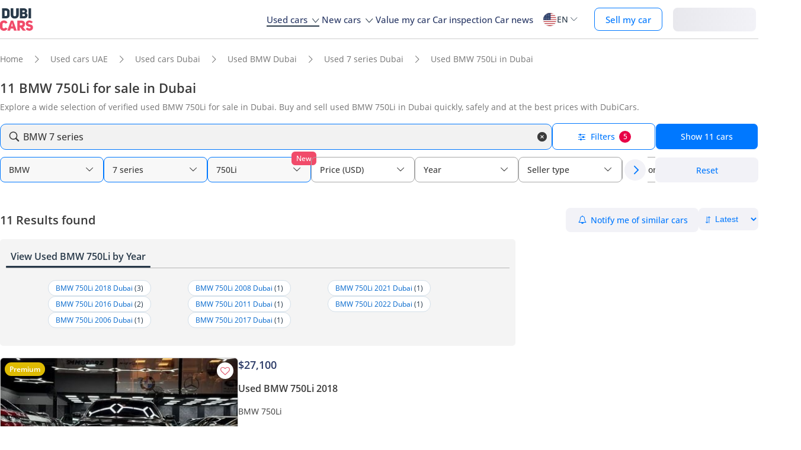

--- FILE ---
content_type: text/html; charset=UTF-8
request_url: https://www.dubicars.com/dubai/used/bmw/750
body_size: 36664
content:
<!doctype html> <!--[if lt IE 7]><html lang="en" dir="ltr" class="no-js lt-ie9 lt-ie8 lt-ie7  "><![endif]--> <!--[if IE 7]><html lang="en" dir="ltr" class="no-js lt-ie9 lt-ie8  "><![endif]--> <!--[if IE 8]><html lang="en" dir="ltr" class="no-js lt-ie9  "><![endif]--> <!--[if IE 9]><html lang="en" dir="ltr" class="no-js ie9  "><![endif]--> <!--[if gt IE 8]><!--><html lang="en" dir="ltr" class="no-js  "><!--<![endif]--> <head> <meta charset="utf8"> <meta http-equiv="X-UA-Compatible" content="IE=edge,chrome=1"> <meta name="viewport" content="width=device-width, initial-scale=1.0, maximum-scale=1.0, user-scalable=no"> <meta name="HandheldFriendly" content="true" /> <meta name="theme-color" content="#FFF"> <link rel="stylesheet" href="/css/nav-en.css?id=322126ac1afc26891e3de9b0be000599" />             <link rel="preload" href="//www.dubicars.com/images/3f5a3b/400x234/sm-motorz/8885614a-6c99-40a6-9417-d4eaf2c32b4b.jpeg" as="image" fetchpriority="high">
    
    <link rel="preload" href="/css/new-search-critical.css?v=3349c12e068e2c357142d6302cb9d295e4f" as="style"/>
 <title>11 BMW 750Li for sale in Dubai | DubiCars</title> <meta name="title" content="11 BMW 750Li for sale in Dubai | DubiCars"> <meta name="description" content="Find 11 Used BMW 750Li cars for sale in Dubai, starting at just AED 42,600. Explore affordable, reliable pre-owned 750Li options on DubiCars."> <meta name="locality" content="Dubai, UAE" /> <meta name="google-signin-client_id" content="630552264331-b11bik276tde55qg1hapqspvibi48oh7.apps.googleusercontent.com"> <meta name="csrf-token" content="" />  <meta property="og:url" content="https://www.dubicars.com/dubai/used/bmw/750"> <meta property="og:image" itemprop="image" content="https://www.dubicars.com/images/opengraph-intro.png"> <meta property="og:type" content="website"> <meta property="og:title" content="11 BMW 750Li for sale in Dubai | DubiCars"> <meta property="og:description" content="Find 11 Used BMW 750Li cars for sale in Dubai, starting at just AED 42,600. Explore affordable, reliable pre-owned 750Li options on DubiCars."> <meta property="og:site_name" content="DubiCars"> <meta property="fb:app_id" content="1462870640641980"> <meta name="twitter:card" content="summary_large_image"> <meta name="twitter:site" content="@dubicars"> <meta name="twitter:creator" content="@dubicars"> <meta name="twitter:title" content="11 BMW 750Li for sale in Dubai | DubiCars"> <meta name="twitter:description" content="Find 11 Used BMW 750Li cars for sale in Dubai, starting at just AED 42,600. Explore affordable, reliable pre-owned 750Li options on DubiCars."> <meta name="twitter:image" content="https://www.dubicars.com/images/opengraph-intro.png">  <link rel="canonical" href="https://www.dubicars.com/dubai/used/bmw/750">    <link rel="shortcut icon" media="(prefers-color-scheme:light)" href="/img/favicon_32x32.png" type="image/png" sizes="32x32"> <link rel="shortcut icon" href="/img/favicon_48x48.png" sizes="48x48" type="image/png"> <link rel="apple-touch-icon" href="/img/ios/apple-touch-icon-precomposed-180x180.png" sizes="180x180"> <link rel="manifest" href="/manifest.json">  <link rel="dns-prefetch" href="//dubicars-a.akamaihd.net/">  <link rel="dns-prefetch" href="//ajax.googleapis.com/">  <link rel="dns-prefetch" href="//connect.facebook.net/">  <link rel="dns-prefetch" href="//www.google-analytics.com/">  <link rel="dns-prefetch" href="//www.facebook.com/">  <link rel="dns-prefetch" href="//www.googletagmanager.com/">      <link rel="alternate" hreflang="ar" href="https://www.dubicars.com/ar/dubai/used/bmw/750" />   <link rel="alternate" hreflang="en" href="https://www.dubicars.com/dubai/used/bmw/750" />   		<link rel="alternate" hreflang="x-default" href="https://www.dubicars.com/dubai/used/bmw/750" />

		    <link rel="stylesheet" href="/css/new-search-critical.css?v=3349c12e068e2c357142d6302cb9d295e4f" media="screen, projection" type="text/css">
    <style>
        /* top spot ad */
        @media  screen and (max-width: 1191px){#top-spot-placeholder{height:calc(52vw + 212px)}} @media  screen and (min-width: 1192px){#top-spot-placeholder{height:692px}}
        @media  screen and (max-width: 1191px){#app-promotion{width: calc(100vw - 32px) !important;flex-direction: column !important;}}

    </style>
    <script>
        window.open_search_url = `https://api-suggestions.dubicars.com/suggestions`; window.makeModelTrimSuggestionsUrl = `https://api-suggestions.dubicars.com/v1/search-make-model-trim-suggestions`; window.selected_filters = {"ul":{"id":"US","name":"United States","name_en":"United States"},"ma":{"id":13,"name":"BMW","name_en":"BMW","hasTaxonomy":true},"mo":{"id":[166],"name":["750Li"],"name_en":["750Li"]},"mg":{"id":385,"name":"7 series","name_en":"7 series"},"cr":{"id":"USD","name":"USD","name_en":"USD"},"l":{"id":3,"name":"Dubai","name_en":"Dubai"},"c":{"id":"used","name":"Used","name_en":"Used"},"eo":{"id":"export-only","name":"Export only","name_en":"Export only"},"o":{"id":"","name":"","name_en":""}}; window.default_filters = {"ul":{"id":"US","name":"United States","name_en":"United States"},"eo":{"id":["export-only"],"name":["Export only"],"name_en":["Export only"]},"cr":{"id":"USD","name":"USD","name_en":"USD"},"c":{"id":"new-and-used","name":"New and used","name_en":"New and Used"},"set":{"id":"bu","name":"Cash","name_en":"Cash"},"k":{"id":"","name":"","name_en":""},"ma":{"id":"","name":"","name_en":""},"mg":{"id":"","name":"","name_en":""},"mo":{"id":"","name":"","name_en":""},"tr":{"id":"","name":"","name_en":""},"b":{"id":"","name":"","name_en":""},"pf":{"id":"","name":"","name_en":""},"pt":{"id":"","name":"","name_en":""},"emif":{"id":"","name":"","name_en":""},"emit":{"id":"","name":"","name_en":""},"yf":{"id":"","name":"","name_en":""},"yt":{"id":"","name":"","name_en":""},"kf":{"id":"","name":"","name_en":""},"kt":{"id":"","name":"","name_en":""},"stsd":{"id":"","name":"","name_en":""},"cy":{"id":"","name":"","name_en":""},"co":{"id":"","name":"","name_en":""},"s":{"id":"","name":"","name_en":""},"gi":{"id":"","name":"","name_en":""},"f":{"id":"","name":"","name_en":""},"g":{"id":"","name":"","name_en":""},"l":{"id":"","name":"","name_en":""},"st":{"id":"","name":"","name_en":""},"did":{"id":"","name":"","name_en":""},"o":{"id":"","name":"","name_en":""},"dr":{"id":"","name":"","name_en":""},"mf":{"id":"","name":"","name_en":""}}; window.current_filters = {}; window.modified_filters = {"eo":{"id":["can-be-exported","export-only"],"name":["Exportable","Export only"],"name_en":["Exportable","Export only"]}}; window.badges = [{"id":1,"name":"UAE Only","icon_path":"https:\/\/mcusercontent.com\/e611290bd709b3ad5069261c2\/images\/698994eb-697c-1d63-0d26-5d989fa17a73.png","is_clickable":true,"popup_content":"This vehicle is available for sale in the UAE only.","enabled_locations":["fpa_mobile_below_images","fpa_desktop_under_title"]},{"id":2,"name":"Export Only","icon_path":"https:\/\/mcusercontent.com\/e611290bd709b3ad5069261c2\/images\/1134f7c0-bef8-1dda-93bd-55b8a8a83b6f.png","is_clickable":true,"popup_content":"This vehicle is available for export only and is not meant for the UAE market.","enabled_locations":["fpa_mobile_below_images","fpa_desktop_under_title"]},{"id":4,"name":"Verified Seller","icon_path":"https:\/\/mcusercontent.com\/e611290bd709b3ad5069261c2\/images\/461fa939-3f3d-5978-9f5e-cf6617e4fa51.png","is_clickable":true,"popup_content":"This seller has been verified by DubiCars and is legally authorized to operate in the UAE.","enabled_locations":["fpa_desktop_seller_info","fpa_mobile_seller_info","fpa_mobile_below_images"]},{"id":6,"name":"Highly Responsive","icon_path":"https:\/\/mcusercontent.com\/e611290bd709b3ad5069261c2\/images\/508033a6-a3e0-f6c5-b3f6-448961ccf352.png","is_clickable":true,"popup_content":"Sellers with the Highly Responsive badge have shown that they are fast at replying to customers.","enabled_locations":["serp_desktop_bottom","serp_mobile_below_images","fpa_desktop_seller_info","fpa_mobile_seller_info","fpa_mobile_below_images"]},{"id":7,"name":"Warranty","icon_path":"https:\/\/mcusercontent.com\/e611290bd709b3ad5069261c2\/images\/bc4f9e5d-d8ca-eb38-de4c-db4ea6ef64c8.png","is_clickable":true,"popup_content":"This vehicle includes a valid warranty. Coverage type and terms may vary. Please confirm details with the seller.","enabled_locations":["listing_carousel_card","serp_desktop_bottom","serp_mobile_below_images","fpa_mobile_below_images","fpa_desktop_under_title"]},{"id":8,"name":"Right Hand","icon_path":"","is_clickable":false,"popup_content":null,"enabled_locations":["serp_desktop_images","serp_mobile_images"]}];

        window.kavakDealer = 2194;
        window.cars24Dealer = 2363;
        window.brabusDealer = 3072;
    </script>
					<script>
		dataLayer = [{
			"page": "search-new"
		}];
	</script>
	<script data-no-instant>
		var html = document.getElementsByTagName('html')[0];
		html.className = html.className.replace(/no-js/, 'js');
		dubicars = {
							custom: false,
						maps_initialized : function () {if(typeof dubicars.cb !== 'undefined') {dubicars.cb();}},
							aurl: null,
					};

		if (window.location.href.indexOf("#login") > -1 && dubicars.aurl) {
			document.location = dubicars.aurl;
		}

	</script>

		<script type="text/javascript" data-no-instant>
		!function(a){var b=/iPhone/i,c=/iPod/i,d=/iPad/i,e=/(?=.*\bAndroid\b)(?=.*\bMobile\b)/i,f=/Android/i,g=/(?=.*\bAndroid\b)(?=.*\bSD4930UR\b)/i,h=/(?=.*\bAndroid\b)(?=.*\b(?:KFOT|KFTT|KFJWI|KFJWA|KFSOWI|KFTHWI|KFTHWA|KFAPWI|KFAPWA|KFARWI|KFASWI|KFSAWI|KFSAWA)\b)/i,i=/IEMobile/i,j=/(?=.*\bWindows\b)(?=.*\bARM\b)/i,k=/BlackBerry/i,l=/BB10/i,m=/Opera Mini/i,n=/(CriOS|Chrome)(?=.*\bMobile\b)/i,o=/(?=.*\bFirefox\b)(?=.*\bMobile\b)/i,p=new RegExp("(?:Nexus 7|BNTV250|Kindle Fire|Silk|GT-P1000)","i"),q=function(a,b){return a.test(b)},r=function(a){var r=a||navigator.userAgent,s=r.split("[FBAN");return"undefined"!=typeof s[1]&&(r=s[0]),this.apple={phone:q(b,r),ipod:q(c,r),tablet:!q(b,r)&&q(d,r),device:q(b,r)||q(c,r)||q(d,r)},this.amazon={phone:q(g,r),tablet:!q(g,r)&&q(h,r),device:q(g,r)||q(h,r)},this.android={phone:q(g,r)||q(e,r),tablet:!q(g,r)&&!q(e,r)&&(q(h,r)||q(f,r)),device:q(g,r)||q(h,r)||q(e,r)||q(f,r)},this.windows={phone:q(i,r),tablet:q(j,r),device:q(i,r)||q(j,r)},this.other={blackberry:q(k,r),blackberry10:q(l,r),opera:q(m,r),firefox:q(o,r),chrome:q(n,r),device:q(k,r)||q(l,r)||q(m,r)||q(o,r)||q(n,r)},this.seven_inch=q(p,r),this.any=this.apple.device||this.android.device||this.windows.device||this.other.device||this.seven_inch,this.phone=this.apple.phone||this.android.phone||this.windows.phone,this.tablet=this.apple.tablet||this.android.tablet||this.windows.tablet,"undefined"==typeof window?this:void 0},s=function(){var a=new r;return a.Class=r,a};"undefined"!=typeof module&&module.exports&&"undefined"==typeof window?module.exports=r:"undefined"!=typeof module&&module.exports&&"undefined"!=typeof window?module.exports=s():"function"==typeof define&&define.amd?define("isMobile",[],a.isMobile=s()):a.isMobile=s()}(this);
	</script>
	<script type="text/javascript">
		var cookieHelper={get:function(e){var t=document.cookie.split("; ");for(var n=0;n<t.length;n++){var r=t[n].split("=");if(r&&r[0]===e)return unescape(r[1])}},set:function(e,t,n){var r=new Date;r.setDate(r.getDate()+n||7);return document.cookie=e+"="+escape(t)+"; expires="+r.toGMTString()+"; path=/"},delete:function(e){this.set(e,"",-1)}};

		function replaceImage(elementId, title, src, srcset, srcHighRes, srcsetHighRes, index, width) {
			var isMobileDevice = (isMobile.phone || isMobile.tablet),
				img = document.getElementById(elementId),
				isWSupported = ('sizes' in document.getElementsByTagName('img')[0]),
				devicePixelRatio = 1;

			if (window.hasOwnProperty !== 'undefined') {
				if (window.hasOwnProperty('devicePixelRatio')) {
					devicePixelRatio = window.devicePixelRatio;
				} else if (window.screen.hasOwnProperty('deviceXDPI')) {
					devicePixelRatio = window.screen.deviceXDPI;
				}
			}

			var newImg = document.createElement('img'),
					altAttr = document.createAttribute('alt'),
					srcAttr = document.createAttribute('src'),
					dataSrcAttr = document.createAttribute('data-src'),
					srcsetAttr = document.createAttribute('srcset'),
					dataSrcsetAttr = document.createAttribute('data-srcset'),
					widthAtrr = document.createAttribute('width');

			newImg.onerror = function () {
				var src = this.src,
					srcSet = this.srcset;

				srcSet = srcSet.replace(' 2x', '');

				if (src.indexOf('?') >= 0) {
					src = src.substring(0, src.indexOf('?'));
				}

				if (srcSet.indexOf('?') >= 0) {
					srcSet = srcSet.substring(0, srcSet.indexOf('?'));
				}

				this.onerror = null;

				image.src = src + '?' + Math.floor((Math.random() * 100) + 1);
				image.srcset = srcSet + '?' + Math.floor((Math.random() * 100) + 1) + ' 2x';
			};

			altAttr.value = title;
			if (index < 4) {
				if (!isWSupported && devicePixelRatio > 1) {
					srcAttr.value = "//www.dubicars.com/" + srcsetHighRes.replace(' 2x', '');
					srcsetAttr.value = "";
				} else {
					srcAttr.value = "//www.dubicars.com/" + (isMobileDevice? srcHighRes : src);
					srcsetAttr.value = "//www.dubicars.com/" + (isMobileDevice? srcsetHighRes : srcset);
				}

				newImg.setAttributeNode(srcAttr);
				newImg.setAttributeNode(srcsetAttr);
			} else {
				if (!isWSupported && devicePixelRatio > 1) {
					dataSrcAttr.value = "//www.dubicars.com/" + srcsetHighRes.replace(' 2x', '');
					dataSrcsetAttr.value = "";
				} else {
					dataSrcAttr.value = "//www.dubicars.com/" + (isMobileDevice? srcHighRes : src);
					dataSrcsetAttr.value = "//www.dubicars.com/" + (isMobileDevice? srcsetHighRes : srcset);
				}
				newImg.setAttributeNode(dataSrcAttr);
				newImg.setAttributeNode(dataSrcsetAttr);
			}
			widthAtrr.value = (width !== undefined ? ' width="' + width + '"' : '') + '>';

			newImg.setAttributeNode(altAttr);

			var attrs = img.attributes;

			for (var i= 0; i < attrs.length; i++) {
				var attr = attrs[i];

				if (!newImg.hasAttribute(attr.name)) {
					var newAttr = document.createAttribute(attr.name);
					newAttr.value = attr.value;

					newImg.setAttributeNode(newAttr);
				}
			}

			if (width !== undefined) {
				newImg.setAttributeNode(widthAtrr);
			}

			img.parentNode.replaceChild(newImg, img);

		}
	</script>

	<script>
		(function (w,d,dn,t){w[dn]=w[dn]||[];w[dn].push({eventType:'init',value:t,dc:''});
		var f=d.getElementsByTagName('script')[0],c=d.createElement('script');c.async=true; c.src='https://tags.creativecdn.com/1iHYplkH2V7077YCVZ7k.js'; f.parentNode.insertBefore(c,f);})(window,document,'rtbhEvents','1iHYplkH2V7077YCVZ7k'); 
	</script>
		 <script type="application/ld+json">{"@context":"https:\/\/schema.org","@type":"Organization","name":"Dubicars","alternateName":"دوبي كارز","legalName":"Dubicars International FZ-LLC","url":"https:\/\/www.dubicars.com","logo":"https:\/\/www.dubicars.com\/images\/logo.svg","slogan":"cars for sale in UAE","sameAs":["https:\/\/www.facebook.com\/dubaicars","http:\/\/instagram.com\/dubicars","https:\/\/www.linkedin.com\/company\/dubicars","https:\/\/www.youtube.com\/channel\/UC1AMnL-nADBk8T2ffAcUGqA"]}</script> 			<!-- Google Tag Manager -->
	<script data-no-instant>(function(w,d,s,l,i){w[l]=w[l]||[];w[l].push({'gtm.start':
		new Date().getTime(),event:'gtm.js'});var f=d.getElementsByTagName(s)[0],
			j=d.createElement(s),dl=l!='dataLayer'?'&l='+l:'';j.async=true;j.src=
			'//www.googletagmanager.com/gtm.js?id='+i+dl;f.parentNode.insertBefore(j,f);
		})(window,document,'script','dataLayer','GTM-KTSF7X');
	</script>
	<!-- End Google Tag Manager -->

			<link rel="prefetch" as="style" href="/css/new-search-critical.css?v=3349c12e068e2c357142d6302cb9d295e4f">
	<link rel="preconnect" href="https://api-suggestions.dubicars.com/suggestions" crossorigin>

		<!-- Paste this right before your closing </head> tag -->
<script type="text/javascript">
  (function (f, b) { if (!b.__SV) { var e, g, i, h; window.mixpanel = b; b._i = []; b.init = function (e, f, c) { function g(a, d) { var b = d.split("."); 2 == b.length && ((a = a[b[0]]), (d = b[1])); a[d] = function () { a.push([d].concat(Array.prototype.slice.call(arguments, 0))); }; } var a = b; "undefined" !== typeof c ? (a = b[c] = []) : (c = "mixpanel"); a.people = a.people || []; a.toString = function (a) { var d = "mixpanel"; "mixpanel" !== c && (d += "." + c); a || (d += " (stub)"); return d; }; a.people.toString = function () { return a.toString(1) + ".people (stub)"; }; i = "disable time_event track track_pageview track_links track_forms track_with_groups add_group set_group remove_group register register_once alias unregister identify name_tag set_config reset opt_in_tracking opt_out_tracking has_opted_in_tracking has_opted_out_tracking clear_opt_in_out_tracking start_batch_senders people.set people.set_once people.unset people.increment people.append people.union people.track_charge people.clear_charges people.delete_user people.remove".split( " "); for (h = 0; h < i.length; h++) g(a, i[h]); var j = "set set_once union unset remove delete".split(" "); a.get_group = function () { function b(c) { d[c] = function () { call2_args = arguments; call2 = [c].concat(Array.prototype.slice.call(call2_args, 0)); a.push([e, call2]); }; } for ( var d = {}, e = ["get_group"].concat( Array.prototype.slice.call(arguments, 0)), c = 0; c < j.length; c++) b(j[c]); return d; }; b._i.push([e, f, c]); }; b.__SV = 1.2; e = f.createElement("script"); e.type = "text/javascript"; e.async = !0; e.src = "undefined" !== typeof MIXPANEL_CUSTOM_LIB_URL ? MIXPANEL_CUSTOM_LIB_URL : "file:" === f.location.protocol && "//cdn.mxpnl.com/libs/mixpanel-2-latest.min.js".match(/^\/\//) ? "https://cdn.mxpnl.com/libs/mixpanel-2-latest.min.js" : "//cdn.mxpnl.com/libs/mixpanel-2-latest.min.js"; g = f.getElementsByTagName("script")[0]; g.parentNode.insertBefore(e, g); } })(document, window.mixpanel || []);
</script>		<script type="text/javascript">
    if (!window.clevertap) {
        var clevertap = {event:[], profile:[], account:[], onUserLogin:[], notifications:[], privacy:[]};
        // replace with the CLEVERTAP_ACCOUNT_ID with the actual ACCOUNT ID value from your Dashboard -> Settings page
        clevertap.account.push({"id": "RZK-548-847Z"});
        clevertap.privacy.push({optOut: false}); //set the flag to true, if the user of the device opts out of sharing their data
        clevertap.privacy.push({useIP: true}); //set the flag to true, if the user agrees to share their IP data
        (function () {
            var wzrk = document.createElement('script');
            wzrk.type = 'text/javascript';
            wzrk.async = true;
            wzrk.src = ('https:' == document.location.protocol ? 'https://d2r1yp2w7bby2u.cloudfront.net' : 'http://static.clevertap.com') + '/js/clevertap.min.js';
            var s = document.getElementsByTagName('script')[0];
            s.parentNode.insertBefore(wzrk, s);
        })();
    }

    if(window?.Notification?.permission == "default") {
        clevertap.notifications.push({
            "titleText": "Get notified about the latest cars & offers!",
            "bodyText": "We'll send you a notification when there are new cars and great offers.",
            "okButtonText": "Yes, notify me",
            "rejectButtonText": "No, thanks",
            "okButtonColor": "#f28046",
            // "askAgainTimeInSeconds": 5,
            "serviceWorkerPath": "/clevertap_sw.js"
        });
    }
</script>
		<script>
			window.SERP_SEARCH_URL = "https://serp.dubicars.com/";
			window.current_user = null;
			window.isMobile = {
				phone: window.innerWidth <= 1191,
				device: window.innerWidth > 1191
			};
		</script>
	</head>

	<body id="search-new-page" class=" " data-dfp-id="179489212" data-maps-api-key="AIzaSyBhqF46YcwcUV0FTnPqql25MM-wZe-YBLU" mixpanel-token="e1966028f1156fa741c6159d3da0cac0" data-js-update="https://www.dubicars.com/ajax/parts?page_id=search-new&parts=header,footer"
		data-js-update="/ajax/parts?page_id=search-new&parts=header,footer"
    rtb-event=" category "
    page_type = " classifieds_pretty_serp  "
>
		<noscript>
			<iframe src="//www.googletagmanager.com/ns.html?id=GTM-KTSF7X" height="0" width="0" style="display:none;visibility:hidden"></iframe>
		</noscript>

				 <div class="dubicars-wrapper"> <div id="header-navigation"> <div id="mobile-top-header" >  <a href="https://www.dubicars.com" class="logo"> <img src="/images/logo.svg" alt="Dubicars.com" width="56" height="38" fetchpriority="low" loading="lazy"> </a>  <div id="mobile-header-ctas"> <a href="https://www.dubicars.com/sell-your-car" data-track data-clevertap='{"event": "sell_page_opened", "source_of_action": "top_nav_bar"}' data-mixpanel data-gtm='{"category":"PrivateAd","action": "headerSellButton", "label": "Click on sell car on header", "event": "addEvent"}' class="nav-button"> Sell </a> <a href="https://dubicars.page.link/3euE" class="app-download-button phone-only"> Use app </a> <div id="mobile-nav-menu"> <span></span> </div> </div> </div> <div id="mobile-nav-back-cover"></div> <div id="header-nav-wrapper" referral_location="navbar"> <link rel="stylesheet" href="/css/login-box-new.css?id=e86e2fedabeb4dd19a12464451367d9b"> <ul id="header-nav-auth-links" class="phone-only"> <li class="login guest-only"> <a href="#" onclick="event.preventDefault(); showLoginPopup();" class="login auth-link auth-btn default-btn" data-user-type="none" referral_location="my-account-button"> Login / Sign Up </a> </li> <li class="profile-header logged-in-only hidden"> <div class="nameInitials"> <p class="m-0"></p> </div> <div class="info-container"> <p class="username overflow-ellipsis"></p> <a href="https://www.dubicars.com/account/profile" class="view-profile pt-0">View your account</a> </div> </li> <li class="dealer_manager-only other-role-only pb-24 click-link w-100 hidden"><a data-no-instant href="#" data-user-type="dealer"><strong>Dealership </strong>admin</a></li> <li class="showroom_sales-only pb-24 click-link w-100 hidden"><a data-no-instant href="#" data-user-type="dealer"><strong>Showroom </strong> admin</a></li> <li class="company-name showroom_sales-only pb-24 click-link w-100 hidden"></li> <li class="photographer-only pb-24 click-link w-100 hidden"><a data-no-instant href="https://www.dubicars.com/photographer/dealers" data-user-type="internal">Photographer</a></li> <li class="internal-user-only pb-24 click-link w-100 hidden"> <a data-no-instant href="https://www.dubicars.com/admin" data-user-type="internal">Admin</a></li> <li class="always-show pb-24 click-link w-100 "><a href="https://www.dubicars.com/car-valuation">Value my car</a></li> <li class="always-show pb-24 click-link w-100 "><a href="https://www.dubicars.com/vehicle-inspection" data-track data-ga4='{"event": "inspection_page_opened", "source_of_action": "homepage"}' data-moengage='{"event": "inspection_page_opened", "source_of_action": "top_nav_bar"}' data-clevertap='{"event": "inspection_clicked", "source_of_action": "top_nav_bar"}' '>Car inspection</a> </li> <li class="always-show pb-24 click-link w-100 "> <a href="https://www.dubicars.com/sell-your-car">Sell my car</a> </li> <li class="always-show pb-24 click-link w-100 "> <a data-no-instant href="https://www.dubicars.com/account/cars" data-user-type="user">My ads</a> </li> <li class="logged-in-only logout-link click-link w-100 phone-only hidden"> <a data-no-instant href="https://www.dubicars.com/logout" class="logout text-ios-blue"> Log out </a> </li> </ul> <div id="header-nav-desktop"> <div class="nav-items"> <a href="https://www.dubicars.com" class="logo"> <img src="/images/logo.svg?342" alt="Dubicars.com" width="65" height="44" loading="lazy" fetchpriority="low"> </a> <nav class="header-nav"> <ul> <li class="active"> <a href="#" data-expand-nav="used-cars-menu">Used cars <img src="/images/icon-arrow-dropdown.svg" class="icon-down-open-big" alt="toggle icon" /></a> </li> <li class=""> <a href="#" data-expand-nav="new-cars-menu">New cars <img src="/images/icon-arrow-dropdown.svg" class="icon-down-open-big" alt="toggle icon" /></a> </li> <li class=""> <a href="https://www.dubicars.com/car-valuation" data-clevertap='{"event": "valuation_clicked", "source_of_action": "top_nav_bar"}'>Value my car</a> </li> <li class=""> <a href="https://www.dubicars.com/vehicle-inspection" data-track data-ga4='{"event": "inspection_page_opened", "source_of_action": "homepage"}' data-moengage='{"event": "inspection_page_opened", "source_of_action": "top_nav_bar"}' data-clevertap='{"event": "inspection_clicked", "source_of_action": "top_nav_bar"}' >Car inspection</a> </li> <li class=""> <a href="/news/">Car news</a> </li> <li> <div class="dropdown-btn gap-6 pos-rel d-flex align-center" data-expand-nav="language-and-country-dropdown"> <span class="flag-container-new"> <img src="/images/flags/us.svg?321" class="user-location-flag" width="24" height="24" alt="flag" fetchpriority="low" /> </span> <span class="country-language-text d-flex align-center">  <p>EN</p>  </span> <img src="/images/icon-arrow-dropdown.svg" class="icon-down-open-big" alt="toggle icon" /> </div> <div class="new-dropdown border-radius-8 desktop-only" id="language-and-country-dropdown"> <ul class="flex-col"> <li class="language-option"> <div class="d-flex flex-col"> <span>Language</span> <a href="https://www.dubicars.com/dubai/used/bmw/750" data-lang="en"  class="active" >English - EN</a> <a href="https://www.dubicars.com/ar/dubai/used/bmw/750" data-lang="ar" >العربية - AR</a> </div> </li> <li class="shipping-option"> <div class="d-flex flex-col"> <div class="d-flex justify-between"> <span>Shipping country</span> <span id="user-location-nav" load-component-on-click="user-location-popup" component-version="1.0.4" class="text-ios-blue">Change</span> </div> <div class="d-flex align-center gap-6"> <div class="flag-container-new d-flex align-center gap-6"> <img src="/images/flags/us.svg?321" class="user-location-flag" width="24" height="24" alt="flag" fetchpriority="low" /> </div> <b class="user-location-name"></b> </div> </div> </li> <li class="currency-option"> <a href="#" id="currency-select-nav"> Currency <span class="selected-currency "> AED </span> <img src="/images/icon-arrow-dropdown.svg" class="icon-down-open-big" alt="toggle icon" /> </a> <div id="currency-options"> <a href="#" set-currency="AED">AED</a> <a href="#" set-currency="USD">USD</a> <a href="#" set-currency="SAR">SAR</a> </div> </li> </ul> </div> </li> <li> <a href="https://www.dubicars.com/sell-your-car" data-track data-clevertap='{"event": "sell_page_opened", "source_of_action": "top_nav_bar"}' data-mixpanel data-gtm='{"category":"PrivateAd","action": "headerSellButton", "label": "Click on sell car on header", "event": "addEvent"}' class="nav-button"> Sell my car </a> </li> <li> <link rel="stylesheet" href="/css/login-box-new.css?id=e86e2fedabeb4dd19a12464451367d9b"> <style>.auth-shimmer a,.auth-shimmer .default-btn{background:linear-gradient(90deg,#e8e8ed,#f2f2f7,#e8e8ed)!important;background-size:200% 100%!important;animation:shimmer 1.2s infinite;color:transparent!important;height:40px}@keyframes shimmer{0%{background-position:200% 0}100%{background-position:-200% 0}} </style> <ul class="desktop-only desktop-auth-links"> <li class="login guest-only  auth-shimmer "> <a href="#" onclick="event.preventDefault(); showLoginPopup();" class="login default-btn d-flex align-center justify-center" data-user-type="none" referral_location="my-account-button"> Login </a> </li> <li class="dropdown-btn-text logged-in-only hidden  auth-shimmer "> <div class="dropdown-btn pos-rel d-flex align-center auth-button" data-expand-nav="profile-options-dropdown"> <span class="country-language-text d-flex align-center"> <a href="javascript:void(0);" class="default-btn d-flex align-center justify-center gap-6" id="dropdown-btn-text">My account<i class="down-arrow ios-blue"></i></a> </span> </div> <div class="new-dropdown logged-in-only border-radius-8 profile-options" id="profile-options-dropdown"> <ul class="d-flex flex-col"> <li class="dealer_manager-only other-role-only hidden"> <a data-no-instant href="#" data-user-type="dealer"> <strong>Dealership</strong>admin </a> </li> <li class="showroom_sales-only hidden"> <a data-no-instant href="#" data-user-type="dealer"> <strong>Showroom</strong> admin </a> </li> <li class="photographer-only hidden"> <a data-no-instant href="https://www.dubicars.com/photographer/dealers" data-user-type="internal">Photographer </a> </li> <li class="internal-user-only hidden"><a data-no-instant href="https://www.dubicars.com/admin" data-user-type="internal">Admin</a></li> <li class="user-only super_admin-only admin-only hidden"><a href="https://www.dubicars.com/account/profile" class="">My profile</a></li> <li class="user-only super_admin-only admin-only hidden"><a data-no-instant href="https://www.dubicars.com/account/saved-listings" data-user-type="user">Saved ads</a></li> <li class="user-only super_admin-only admin-only hidden"><a data-no-instant href="https://www.dubicars.com/account/saved-searches" data-user-type="user">Saved searches</a></li> <li class="user-only super_admin-only admin-only hidden"><a data-no-instant href="https://www.dubicars.com/account/cars" data-user-type="user">My ads</a></li> <li class="logout-link logged-in-only desktop-only hidden"> <a data-no-instant href="https://www.dubicars.com/logout" class="logout"> Log out </a> </li> </ul> </div> </li> </ul> </li> </ul> </nav> </div> </div>  <div class="for-uae"> <div class="links-section mt-16 phone-only seperator" id="location-selection"> <span><strong class="fs-18 fw-700 d-block mb-8 phone-heading">Shipping country</strong></span> <div load-component-on-click="user-location-popup" component-version="1.0.4" id="location-element" class="mt-8"> <span id="location-input" class="d-block fs-12 user-location-name"></span> <div class="search-icon-div"> <img src="/images/icon-search-black.svg" class="search-icon" width="16" height="16" alt="Search icon" /> </div> </div> </div> </div>  <div class="header-expand-nav desktop-only" id="used-cars-menu">    <div class="links-section"> <div class="nav-bold links-expander links-dropdown">Used cars <span class="phone-only">for sale </span>by location</div> <ul class="expand-list">  <li class="click-link">  <a href="https://www.dubicars.com/uae/used" title="Used cars for sale in UAE"> UAE </a> </li>  <li class="click-link">  <a href="https://www.dubicars.com/abu-dhabi/used" title="Used cars for sale in Abu Dhabi"> Abu Dhabi </a> </li>  <li class="click-link">  <a href="https://www.dubicars.com/al-ain/used" title="Used cars for sale in Al Ain"> Al Ain </a> </li>  <li class="click-link">  <a href="https://www.dubicars.com/ajman/used" title="Used cars for sale in Ajman"> Ajman </a> </li>  <li class="click-link">  <a href="https://www.dubicars.com/dubai/used" title="Used cars for sale in Dubai"> Dubai </a> </li>  <li class="click-link">  <a href="https://www.dubicars.com/fujairah/used" title="Used cars for sale in Fujairah"> Fujairah </a> </li>  <li class="click-link">  <a href="https://www.dubicars.com/ras-al-khaimah/used" title="Used cars for sale in Ras al-Khaimah"> Ras al-Khaimah </a> </li>  <li class="click-link">  <a href="https://www.dubicars.com/sharjah/used" title="Used cars for sale in Sharjah"> Sharjah </a> </li>  <li class="click-link">  <a href="https://www.dubicars.com/umm-al-quwain/used" title="Used cars for sale in Umm al-Quwain"> Umm al-Quwain </a> </li>  </ul> </div>      <div class="links-section"> <div class="nav-bold links-expander links-dropdown">Used cars <span class="phone-only">for sale </span>by makes</div> <ul class="expand-list">  <li class="click-link">  <a href="https://www.dubicars.com/uae/used/toyota" title="Used Toyota cars for sale in UAE"> Toyota </a> </li>  <li class="click-link">  <a href="https://www.dubicars.com/uae/used/mercedes-benz" title="Used Mercedes-Benz cars for sale in UAE"> Mercedes-Benz </a> </li>  <li class="click-link">  <a href="https://www.dubicars.com/uae/used/nissan" title="Used Nissan cars for sale in UAE"> Nissan </a> </li>  <li class="click-link">  <a href="https://www.dubicars.com/uae/used/lexus" title="Used Lexus cars for sale in UAE"> Lexus </a> </li>  <li class="click-link">  <a href="https://www.dubicars.com/uae/used/bmw" title="Used BMW cars for sale in UAE"> BMW </a> </li>  <li class="click-link">  <a href="https://www.dubicars.com/uae/used/ford" title="Used Ford cars for sale in UAE"> Ford </a> </li>  <li class="click-link">  <a href="https://www.dubicars.com/uae/used/land-rover" title="Used Land Rover cars for sale in UAE"> Land Rover </a> </li>  <li class="click-link">  <a href="https://www.dubicars.com/uae/used/hyundai" title="Used Hyundai cars for sale in UAE"> Hyundai </a> </li>  <li class="click-link">  <a href="https://www.dubicars.com/uae/used/chevrolet" title="Used Chevrolet cars for sale in UAE"> Chevrolet </a> </li>  </ul> </div>      <div class="links-section"> <div class="nav-bold links-expander links-dropdown">Used cars <span class="phone-only">for sale </span>by models</div> <ul class="expand-list">  <li class="click-link">  <a href="https://www.dubicars.com/uae/used/toyota/land-cruiser" title="Used Toyota Land Cruiser cars for sale in UAE"> Toyota Land Cruiser </a> </li>  <li class="click-link">  <a href="https://www.dubicars.com/uae/used/nissan/patrol" title="Used Nissan Patrol cars for sale in UAE"> Nissan Patrol </a> </li>  <li class="click-link">  <a href="https://www.dubicars.com/uae/used/toyota/prado" title="Used Toyota Prado cars for sale in UAE"> Toyota Prado </a> </li>  <li class="click-link">  <a href="https://www.dubicars.com/uae/used/toyota/camry" title="Used Toyota Camry cars for sale in UAE"> Toyota Camry </a> </li>  <li class="click-link">  <a href="https://www.dubicars.com/uae/used/nissan/altima" title="Used Nissan Altima cars for sale in UAE"> Nissan Altima </a> </li>  <li class="click-link">  <a href="https://www.dubicars.com/uae/used/toyota/rav-4" title="Used Toyota RAV 4 cars for sale in UAE"> Toyota RAV 4 </a> </li>  <li class="click-link">  <a href="https://www.dubicars.com/uae/used/ford/mustang" title="Used Ford Mustang cars for sale in UAE"> Ford Mustang </a> </li>  <li class="click-link">  <a href="https://www.dubicars.com/uae/used/toyota/corolla" title="Used Toyota Corolla cars for sale in UAE"> Toyota Corolla </a> </li>  <li class="click-link">  <a href="https://www.dubicars.com/uae/used/toyota/hilux" title="Used Toyota Hilux cars for sale in UAE"> Toyota Hilux </a> </li>  </ul> </div>     <div class="links-section"> <div class="nav-bold links-expander links-dropdown">Used cars <span class="phone-only">for sale </span>by vehicle type</div> <ul class="expand-list">  <li class="click-link">  <a href="https://www.dubicars.com/uae/used/sedan" title="Used Sedan for sale in UAE"> Sedan </a> </li>  <li class="click-link">  <a href="https://www.dubicars.com/uae/used/suv" title="Used SUV/Crossover for sale in UAE"> SUV/Crossover </a> </li>  <li class="click-link">  <a href="https://www.dubicars.com/uae/used/hatchback" title="Used Hatchback for sale in UAE"> Hatchback </a> </li>  <li class="click-link">  <a href="https://www.dubicars.com/uae/used/coupe" title="Used Coupe for sale in UAE"> Coupe </a> </li>  <li class="click-link">  <a href="https://www.dubicars.com/uae/used/convertible" title="Used Convertible for sale in UAE"> Convertible </a> </li>  <li class="click-link">  <a href="https://www.dubicars.com/uae/used/pick-up-truck" title="Used Pick Up Truck for sale in UAE"> Pick Up Truck </a> </li>  <li class="click-link">  <a href="https://www.dubicars.com/uae/used/truck" title="Used Truck for sale in UAE"> Truck </a> </li>  <li class="click-link">  <a href="https://www.dubicars.com/uae/used/van" title="Used Van for sale in UAE"> Van </a> </li>  <li class="click-link">  <a href="https://www.dubicars.com/uae/used/bus" title="Used Bus for sale in UAE"> Bus </a> </li>  </ul> </div>      <a href="https://www.dubicars.com/sell-your-car" class="desktop-only extra-link">Sell your car</a> </div> <div class="header-expand-nav phone-only"> <div class="phone-heading toggleTrigger d-flex align-center justify-between"> Used cars <img src="/images/icon-arrow-dropdown.svg" class="dropdown-icon rotated" alt="toggle icon" /> </div> <div class="toggle-section expanded">    <div class="links-section"> <div class="nav-bold links-expander links-dropdown">Used cars <span class="phone-only">for sale </span>by location</div> <ul class="expand-list">  <li class="click-link">  <a href="https://www.dubicars.com/uae/used" title="Used cars for sale in UAE"> UAE </a> </li>  <li class="click-link">  <a href="https://www.dubicars.com/abu-dhabi/used" title="Used cars for sale in Abu Dhabi"> Abu Dhabi </a> </li>  <li class="click-link">  <a href="https://www.dubicars.com/al-ain/used" title="Used cars for sale in Al Ain"> Al Ain </a> </li>  <li class="click-link">  <a href="https://www.dubicars.com/ajman/used" title="Used cars for sale in Ajman"> Ajman </a> </li>  <li class="click-link">  <a href="https://www.dubicars.com/dubai/used" title="Used cars for sale in Dubai"> Dubai </a> </li>  <li class="click-link">  <a href="https://www.dubicars.com/fujairah/used" title="Used cars for sale in Fujairah"> Fujairah </a> </li>  <li class="click-link">  <a href="https://www.dubicars.com/ras-al-khaimah/used" title="Used cars for sale in Ras al-Khaimah"> Ras al-Khaimah </a> </li>  <li class="click-link">  <a href="https://www.dubicars.com/sharjah/used" title="Used cars for sale in Sharjah"> Sharjah </a> </li>  <li class="click-link">  <a href="https://www.dubicars.com/umm-al-quwain/used" title="Used cars for sale in Umm al-Quwain"> Umm al-Quwain </a> </li>  </ul> </div>      <div class="links-section"> <div class="nav-bold links-expander links-dropdown">Used cars <span class="phone-only">for sale </span>by makes</div> <ul class="expand-list">  <li class="click-link">  <a href="https://www.dubicars.com/uae/used/toyota" title="Used Toyota cars for sale in UAE"> Toyota </a> </li>  <li class="click-link">  <a href="https://www.dubicars.com/uae/used/mercedes-benz" title="Used Mercedes-Benz cars for sale in UAE"> Mercedes-Benz </a> </li>  <li class="click-link">  <a href="https://www.dubicars.com/uae/used/nissan" title="Used Nissan cars for sale in UAE"> Nissan </a> </li>  <li class="click-link">  <a href="https://www.dubicars.com/uae/used/lexus" title="Used Lexus cars for sale in UAE"> Lexus </a> </li>  <li class="click-link">  <a href="https://www.dubicars.com/uae/used/bmw" title="Used BMW cars for sale in UAE"> BMW </a> </li>  <li class="click-link">  <a href="https://www.dubicars.com/uae/used/ford" title="Used Ford cars for sale in UAE"> Ford </a> </li>  <li class="click-link">  <a href="https://www.dubicars.com/uae/used/land-rover" title="Used Land Rover cars for sale in UAE"> Land Rover </a> </li>  <li class="click-link">  <a href="https://www.dubicars.com/uae/used/hyundai" title="Used Hyundai cars for sale in UAE"> Hyundai </a> </li>  <li class="click-link">  <a href="https://www.dubicars.com/uae/used/chevrolet" title="Used Chevrolet cars for sale in UAE"> Chevrolet </a> </li>  </ul> </div>      <div class="links-section"> <div class="nav-bold links-expander links-dropdown">Used cars <span class="phone-only">for sale </span>by models</div> <ul class="expand-list">  <li class="click-link">  <a href="https://www.dubicars.com/uae/used/toyota/land-cruiser" title="Used Toyota Land Cruiser cars for sale in UAE"> Toyota Land Cruiser </a> </li>  <li class="click-link">  <a href="https://www.dubicars.com/uae/used/nissan/patrol" title="Used Nissan Patrol cars for sale in UAE"> Nissan Patrol </a> </li>  <li class="click-link">  <a href="https://www.dubicars.com/uae/used/toyota/prado" title="Used Toyota Prado cars for sale in UAE"> Toyota Prado </a> </li>  <li class="click-link">  <a href="https://www.dubicars.com/uae/used/toyota/camry" title="Used Toyota Camry cars for sale in UAE"> Toyota Camry </a> </li>  <li class="click-link">  <a href="https://www.dubicars.com/uae/used/nissan/altima" title="Used Nissan Altima cars for sale in UAE"> Nissan Altima </a> </li>  <li class="click-link">  <a href="https://www.dubicars.com/uae/used/toyota/rav-4" title="Used Toyota RAV 4 cars for sale in UAE"> Toyota RAV 4 </a> </li>  <li class="click-link">  <a href="https://www.dubicars.com/uae/used/ford/mustang" title="Used Ford Mustang cars for sale in UAE"> Ford Mustang </a> </li>  <li class="click-link">  <a href="https://www.dubicars.com/uae/used/toyota/corolla" title="Used Toyota Corolla cars for sale in UAE"> Toyota Corolla </a> </li>  <li class="click-link">  <a href="https://www.dubicars.com/uae/used/toyota/hilux" title="Used Toyota Hilux cars for sale in UAE"> Toyota Hilux </a> </li>  </ul> </div>     <div class="links-section"> <div class="nav-bold links-expander links-dropdown">Used cars <span class="phone-only">for sale </span>by vehicle type</div> <ul class="expand-list">  <li class="click-link">  <a href="https://www.dubicars.com/uae/used/sedan" title="Used Sedan for sale in UAE"> Sedan </a> </li>  <li class="click-link">  <a href="https://www.dubicars.com/uae/used/suv" title="Used SUV/Crossover for sale in UAE"> SUV/Crossover </a> </li>  <li class="click-link">  <a href="https://www.dubicars.com/uae/used/hatchback" title="Used Hatchback for sale in UAE"> Hatchback </a> </li>  <li class="click-link">  <a href="https://www.dubicars.com/uae/used/coupe" title="Used Coupe for sale in UAE"> Coupe </a> </li>  <li class="click-link">  <a href="https://www.dubicars.com/uae/used/convertible" title="Used Convertible for sale in UAE"> Convertible </a> </li>  <li class="click-link">  <a href="https://www.dubicars.com/uae/used/pick-up-truck" title="Used Pick Up Truck for sale in UAE"> Pick Up Truck </a> </li>  <li class="click-link">  <a href="https://www.dubicars.com/uae/used/truck" title="Used Truck for sale in UAE"> Truck </a> </li>  <li class="click-link">  <a href="https://www.dubicars.com/uae/used/van" title="Used Van for sale in UAE"> Van </a> </li>  <li class="click-link">  <a href="https://www.dubicars.com/uae/used/bus" title="Used Bus for sale in UAE"> Bus </a> </li>  </ul> </div>      <span class="electric-car-links phone-only"> <a href="/uae/used/electric-cars">Used electric cars in UAE</a> </span> </div> </div> <div class="header-expand-nav desktop-only" id="new-cars-menu"> <div class="links-tab-selector-container desktop-only"> <div class="links-tab-selector active" links-to-show="new-car-links"> Browse new cars </div> <div class="links-tab-selector" links-to-show="listing-links"> New cars for sale </div> <a href="https://www.dubicars.com/new-cars/compare" class="links-tab-selector link"> Compare cars <img src="/images/arrow-up-right.svg?321" alt="link-icon" class="hidden" width="20" height="20" loading="lazy"> </a> <a href="https://www.dubicars.com/new-cars/reviews" class="links-tab-selector link"> Car reviews <img src="/images/arrow-up-right.svg?321" alt="link-icon" class="hidden" width="20" height="20" loading="lazy"> </a> <a href="https://www.dubicars.com/new-cars" class="links-tab-selector link"> Search new cars <img src="/images/arrow-up-right.svg?321" alt="link-icon" class="hidden" width="20" height="20" loading="lazy"> </a> </div> <span class="phone-only cta-link links-expander"> <a href="https://www.dubicars.com/new-cars">Search new cars</a> </span> <div class="links-section tab-links new-car-links"> <div class="nav-bold links-expander links-dropdown">Popular makes</div> <ul class="expand-list">  <li> <a href="https://www.dubicars.com/new-cars/toyota" title="Toyota"> Toyota </a> </li>  <li> <a href="https://www.dubicars.com/new-cars/nissan" title="Nissan"> Nissan </a> </li>  <li> <a href="https://www.dubicars.com/new-cars/kia" title="Kia"> Kia </a> </li>  <li> <a href="https://www.dubicars.com/new-cars/bmw" title="BMW"> BMW </a> </li>  <li> <a href="https://www.dubicars.com/new-cars/mercedes-benz" title="Mercedes-Benz"> Mercedes-Benz </a> </li>  <li> <a href="https://www.dubicars.com/new-cars/ford" title="Ford"> Ford </a> </li>  <li> <a href="https://www.dubicars.com/new-cars/hyundai" title="Hyundai"> Hyundai </a> </li>  <li> <a href="https://www.dubicars.com/new-cars/porsche" title="Porsche"> Porsche </a> </li>  <li> <a href="https://www.dubicars.com/new-cars/mitsubishi" title="Mitsubishi"> Mitsubishi </a> </li>  </ul> </div> <div class="links-section tab-links new-car-links"> <div class="nav-bold links-expander links-dropdown">Popular models</div> <ul class="expand-list">  <li> <a href="https://www.dubicars.com/new-cars/nissan/patrol" title="Nissan Patrol"> Nissan Patrol </a> </li>  <li> <a href="https://www.dubicars.com/new-cars/toyota/land-cruiser" title="Toyota Land Cruiser"> Toyota Land Cruiser </a> </li>  <li> <a href="https://www.dubicars.com/new-cars/toyota/prado" title="Toyota Prado"> Toyota Prado </a> </li>  <li> <a href="https://www.dubicars.com/new-cars/jetour/t2" title="Jetour T2"> Jetour T2 </a> </li>  <li> <a href="https://www.dubicars.com/new-cars/toyota/rav-4" title="Toyota RAV4"> Toyota RAV4 </a> </li>  <li> <a href="https://www.dubicars.com/new-cars/porsche/911" title="Porsche 911"> Porsche 911 </a> </li>  <li> <a href="https://www.dubicars.com/new-cars/nissan/kicks" title="Nissan Kicks"> Nissan Kicks </a> </li>  <li> <a href="https://www.dubicars.com/new-cars/ford/mustang" title="Ford Mustang"> Ford Mustang </a> </li>  <li> <a href="https://www.dubicars.com/new-cars/jetour/dashing" title="Jetour Dashing"> Jetour Dashing </a> </li>  </ul> </div> <div class="phone-only links-section" style="padding-bottom:1px"> <div class="nav-bold links-expander"> <a href="https://www.dubicars.com/new-cars/compare">Compare cars</a> </div> </div> <div class="phone-only links-section" style="padding-bottom:1px"> <div class="nav-bold links-expander"> <a href="https://www.dubicars.com/new-cars/reviews">Car Reviews</a> </div> </div>    <div class="links-section tab-links listing-links phone-only"> <div class="nav-bold links-expander links-dropdown">New cars <span class="phone-only">for sale </span>by Location</div> <ul class="expand-list">  <li>  <a href="https://www.dubicars.com/uae/new" title="New cars for sale in UAE"> UAE </a> </li>  <li>  <a href="https://www.dubicars.com/abu-dhabi/new" title="New cars for sale in Abu Dhabi"> Abu Dhabi </a> </li>  <li>  <a href="https://www.dubicars.com/al-ain/new" title="New cars for sale in Al Ain"> Al Ain </a> </li>  <li>  <a href="https://www.dubicars.com/ajman/new" title="New cars for sale in Ajman"> Ajman </a> </li>  <li>  <a href="https://www.dubicars.com/dubai/new" title="New cars for sale in Dubai"> Dubai </a> </li>  <li>  <a href="https://www.dubicars.com/fujairah/new" title="New cars for sale in Fujairah"> Fujairah </a> </li>  <li>  <a href="https://www.dubicars.com/ras-al-khaimah/new" title="New cars for sale in Ras al-Khaimah"> Ras al-Khaimah </a> </li>  <li>  <a href="https://www.dubicars.com/sharjah/new" title="New cars for sale in Sharjah"> Sharjah </a> </li>  <li>  <a href="https://www.dubicars.com/umm-al-quwain/new" title="New cars for sale in Umm al-Quwain"> Umm al-Quwain </a> </li>  </ul> </div>        <div class="links-section tab-links listing-links phone-only"> <div class="nav-bold links-expander links-dropdown">New cars <span class="phone-only">for sale </span>by Makes</div> <ul class="expand-list">  <li> <a href="/uae/new/toyota" title="New Toyota cars for sale in UAE"> Toyota </a> </li>  <li> <a href="/uae/new/nissan" title="New Nissan cars for sale in UAE"> Nissan </a> </li>  <li> <a href="/uae/new/kia" title="New Kia cars for sale in UAE"> Kia </a> </li>  <li> <a href="/uae/new/bmw" title="New BMW cars for sale in UAE"> BMW </a> </li>  <li> <a href="/uae/new/mercedes-benz" title="New Mercedes-Benz cars for sale in UAE"> Mercedes-Benz </a> </li>  <li> <a href="/uae/new/ford" title="New Ford cars for sale in UAE"> Ford </a> </li>  <li> <a href="/uae/new/hyundai" title="New Hyundai cars for sale in UAE"> Hyundai </a> </li>  <li> <a href="/uae/new/porsche" title="New Porsche cars for sale in UAE"> Porsche </a> </li>  <li> <a href="/uae/new/mitsubishi" title="New Mitsubishi cars for sale in UAE"> Mitsubishi </a> </li>  </ul> </div>         <div class="links-section tab-links listing-links phone-only"> <div class="nav-bold links-expander links-dropdown">New cars <span class="phone-only">for sale </span>by Models</div> <ul class="expand-list">  <li> <a href="/uae/new/nissan/patrol" title="New Nissan Patrol cars for sale in UAE"> Nissan Patrol </a> </li>  <li> <a href="/uae/new/toyota/land-cruiser" title="New Toyota Land Cruiser cars for sale in UAE"> Toyota Land Cruiser </a> </li>  <li> <a href="/uae/new/toyota/prado" title="New Toyota Prado cars for sale in UAE"> Toyota Prado </a> </li>  <li> <a href="/uae/new/jetour/t2" title="New Jetour T2 cars for sale in UAE"> Jetour T2 </a> </li>  <li> <a href="/uae/new/toyota/rav-4" title="New Toyota RAV4 cars for sale in UAE"> Toyota RAV4 </a> </li>  <li> <a href="/uae/new/porsche/911" title="New Porsche 911 cars for sale in UAE"> Porsche 911 </a> </li>  <li> <a href="/uae/new/nissan/kicks" title="New Nissan Kicks cars for sale in UAE"> Nissan Kicks </a> </li>  <li> <a href="/uae/new/ford/mustang" title="New Ford Mustang cars for sale in UAE"> Ford Mustang </a> </li>  <li> <a href="/uae/new/jetour/dashing" title="New Jetour Dashing cars for sale in UAE"> Jetour Dashing </a> </li>  </ul> </div>      <div class="links-section tab-links listing-links phone-only"> <div class="nav-bold links-expander links-dropdown">New cars <span class="phone-only">for sale </span>by Vehicle type</div> <ul class="expand-list">  <li>  <a href="https://www.dubicars.com/uae/new/sedan" title="New Sedan for sale in UAE"> Sedan </a> </li>  <li>  <a href="https://www.dubicars.com/uae/new/suv" title="New SUV/Crossover for sale in UAE"> SUV/Crossover </a> </li>  <li>  <a href="https://www.dubicars.com/uae/new/hatchback" title="New Hatchback for sale in UAE"> Hatchback </a> </li>  <li>  <a href="https://www.dubicars.com/uae/new/coupe" title="New Coupe for sale in UAE"> Coupe </a> </li>  <li>  <a href="https://www.dubicars.com/uae/new/convertible" title="New Convertible for sale in UAE"> Convertible </a> </li>  <li>  <a href="https://www.dubicars.com/uae/new/pick-up-truck" title="New Pick Up Truck for sale in UAE"> Pick Up Truck </a> </li>  <li>  <a href="https://www.dubicars.com/uae/new/truck" title="New Truck for sale in UAE"> Truck </a> </li>  <li>  <a href="https://www.dubicars.com/uae/new/van" title="New Van for sale in UAE"> Van </a> </li>  <li>  <a href="https://www.dubicars.com/uae/new/bus" title="New Bus for sale in UAE"> Bus </a> </li>  </ul> </div>          <span class="electric-car-links phone-only"> <a href="/uae/new/electric-cars">New electric cars in UAE</a> </span> </div> <div class="header-expand-nav phone-only"> <div class="phone-heading toggleTrigger d-flex align-center justify-between"> New cars <img src="/images/icon-arrow-dropdown.svg" class="dropdown-icon" alt="toggle icon" /> </div> <div class="toggle-section"> <div class="nav-bold pb-6"> <a href="https://www.dubicars.com/new-cars">Search new cars</a> </div> <div class="tab-links new-car-links"> <div class="nav-bold links-expander links-dropdown">Popular makes</div> <ul class="expand-list">  <li> <a href="https://www.dubicars.com/new-cars/toyota" title="Toyota"> Toyota </a> </li>  <li> <a href="https://www.dubicars.com/new-cars/nissan" title="Nissan"> Nissan </a> </li>  <li> <a href="https://www.dubicars.com/new-cars/kia" title="Kia"> Kia </a> </li>  <li> <a href="https://www.dubicars.com/new-cars/bmw" title="BMW"> BMW </a> </li>  <li> <a href="https://www.dubicars.com/new-cars/mercedes-benz" title="Mercedes-Benz"> Mercedes-Benz </a> </li>  <li> <a href="https://www.dubicars.com/new-cars/ford" title="Ford"> Ford </a> </li>  <li> <a href="https://www.dubicars.com/new-cars/hyundai" title="Hyundai"> Hyundai </a> </li>  <li> <a href="https://www.dubicars.com/new-cars/porsche" title="Porsche"> Porsche </a> </li>  <li> <a href="https://www.dubicars.com/new-cars/mitsubishi" title="Mitsubishi"> Mitsubishi </a> </li>  </ul> </div> <div class="tab-links new-car-links"> <div class="nav-bold links-expander links-dropdown">Popular models</div> <ul class="expand-list">  <li> <a href="https://www.dubicars.com/new-cars/nissan/patrol" title="Nissan Patrol"> Nissan Patrol </a> </li>  <li> <a href="https://www.dubicars.com/new-cars/toyota/land-cruiser" title="Toyota Land Cruiser"> Toyota Land Cruiser </a> </li>  <li> <a href="https://www.dubicars.com/new-cars/toyota/prado" title="Toyota Prado"> Toyota Prado </a> </li>  <li> <a href="https://www.dubicars.com/new-cars/jetour/t2" title="Jetour T2"> Jetour T2 </a> </li>  <li> <a href="https://www.dubicars.com/new-cars/toyota/rav-4" title="Toyota RAV4"> Toyota RAV4 </a> </li>  <li> <a href="https://www.dubicars.com/new-cars/porsche/911" title="Porsche 911"> Porsche 911 </a> </li>  <li> <a href="https://www.dubicars.com/new-cars/nissan/kicks" title="Nissan Kicks"> Nissan Kicks </a> </li>  <li> <a href="https://www.dubicars.com/new-cars/ford/mustang" title="Ford Mustang"> Ford Mustang </a> </li>  <li> <a href="https://www.dubicars.com/new-cars/jetour/dashing" title="Jetour Dashing"> Jetour Dashing </a> </li>  </ul> </div> <div class="nav-bold pb-6"> <a href="https://www.dubicars.com/new-cars/compare">Compare cars</a> </div> <div class="nav-bold pb-6"> <a href="https://www.dubicars.com/new-cars/reviews">Car reviews</a> </div>    <div class="links-section tab-links listing-links"> <div class="nav-bold links-expander links-dropdown">New cars <span class="phone-only">for sale </span>by location</div> <ul class="expand-list">  <li>  <a href="https://www.dubicars.com/uae/new" title="New cars for sale in UAE"> UAE </a> </li>  <li>  <a href="https://www.dubicars.com/abu-dhabi/new" title="New cars for sale in Abu Dhabi"> Abu Dhabi </a> </li>  <li>  <a href="https://www.dubicars.com/al-ain/new" title="New cars for sale in Al Ain"> Al Ain </a> </li>  <li>  <a href="https://www.dubicars.com/ajman/new" title="New cars for sale in Ajman"> Ajman </a> </li>  <li>  <a href="https://www.dubicars.com/dubai/new" title="New cars for sale in Dubai"> Dubai </a> </li>  <li>  <a href="https://www.dubicars.com/fujairah/new" title="New cars for sale in Fujairah"> Fujairah </a> </li>  <li>  <a href="https://www.dubicars.com/ras-al-khaimah/new" title="New cars for sale in Ras al-Khaimah"> Ras al-Khaimah </a> </li>  <li>  <a href="https://www.dubicars.com/sharjah/new" title="New cars for sale in Sharjah"> Sharjah </a> </li>  <li>  <a href="https://www.dubicars.com/umm-al-quwain/new" title="New cars for sale in Umm al-Quwain"> Umm al-Quwain </a> </li>  </ul> </div>        <div class="links-section tab-links listing-links"> <div class="nav-bold links-expander links-dropdown">New cars <span class="phone-only">for sale </span>by makes</div> <ul class="expand-list">  <li> <a href="/uae/new/toyota" title="New Toyota cars for sale in UAE"> Toyota </a> </li>  <li> <a href="/uae/new/nissan" title="New Nissan cars for sale in UAE"> Nissan </a> </li>  <li> <a href="/uae/new/kia" title="New Kia cars for sale in UAE"> Kia </a> </li>  <li> <a href="/uae/new/bmw" title="New BMW cars for sale in UAE"> BMW </a> </li>  <li> <a href="/uae/new/mercedes-benz" title="New Mercedes-Benz cars for sale in UAE"> Mercedes-Benz </a> </li>  <li> <a href="/uae/new/ford" title="New Ford cars for sale in UAE"> Ford </a> </li>  <li> <a href="/uae/new/hyundai" title="New Hyundai cars for sale in UAE"> Hyundai </a> </li>  <li> <a href="/uae/new/porsche" title="New Porsche cars for sale in UAE"> Porsche </a> </li>  <li> <a href="/uae/new/mitsubishi" title="New Mitsubishi cars for sale in UAE"> Mitsubishi </a> </li>  </ul> </div>         <div class="links-section tab-links listing-links"> <div class="nav-bold links-expander links-dropdown">New cars <span class="phone-only">for sale </span>by models</div> <ul class="expand-list">  <li> <a href="/uae/new/nissan/patrol" title="New Nissan Patrol cars for sale in UAE"> Nissan Patrol </a> </li>  <li> <a href="/uae/new/toyota/land-cruiser" title="New Toyota Land Cruiser cars for sale in UAE"> Toyota Land Cruiser </a> </li>  <li> <a href="/uae/new/toyota/prado" title="New Toyota Prado cars for sale in UAE"> Toyota Prado </a> </li>  <li> <a href="/uae/new/jetour/t2" title="New Jetour T2 cars for sale in UAE"> Jetour T2 </a> </li>  <li> <a href="/uae/new/toyota/rav-4" title="New Toyota RAV4 cars for sale in UAE"> Toyota RAV4 </a> </li>  <li> <a href="/uae/new/porsche/911" title="New Porsche 911 cars for sale in UAE"> Porsche 911 </a> </li>  <li> <a href="/uae/new/nissan/kicks" title="New Nissan Kicks cars for sale in UAE"> Nissan Kicks </a> </li>  <li> <a href="/uae/new/ford/mustang" title="New Ford Mustang cars for sale in UAE"> Ford Mustang </a> </li>  <li> <a href="/uae/new/jetour/dashing" title="New Jetour Dashing cars for sale in UAE"> Jetour Dashing </a> </li>  </ul> </div>      <div class="links-section tab-links listing-links"> <div class="nav-bold links-expander links-dropdown">New cars <span class="phone-only">for sale </span>by vehicle type</div> <ul class="expand-list">  <li>  <a href="https://www.dubicars.com/uae/new/sedan" title="New Sedan for sale in UAE"> Sedan </a> </li>  <li>  <a href="https://www.dubicars.com/uae/new/suv" title="New SUV/Crossover for sale in UAE"> SUV/Crossover </a> </li>  <li>  <a href="https://www.dubicars.com/uae/new/hatchback" title="New Hatchback for sale in UAE"> Hatchback </a> </li>  <li>  <a href="https://www.dubicars.com/uae/new/coupe" title="New Coupe for sale in UAE"> Coupe </a> </li>  <li>  <a href="https://www.dubicars.com/uae/new/convertible" title="New Convertible for sale in UAE"> Convertible </a> </li>  <li>  <a href="https://www.dubicars.com/uae/new/pick-up-truck" title="New Pick Up Truck for sale in UAE"> Pick Up Truck </a> </li>  <li>  <a href="https://www.dubicars.com/uae/new/truck" title="New Truck for sale in UAE"> Truck </a> </li>  <li>  <a href="https://www.dubicars.com/uae/new/van" title="New Van for sale in UAE"> Van </a> </li>  <li>  <a href="https://www.dubicars.com/uae/new/bus" title="New Bus for sale in UAE"> Bus </a> </li>  </ul> </div>          <span class="electric-car-links"> <a href="/uae/new/electric-cars">New electric cars in UAE</a> </span> </div> </div> <div class="header-expand-nav phone-only" id="more-links-menu"> <div class="links-section seperator"> <div class="nav-bold mb-0"> <a class="text-decor-none" href="/news/"> <strong class="fs-18 fs-700"> Car news</strong> </a> </div> </div> <div class="header-expand-nav"> <div class="links-section tab-links seperator"> <div class="nav-bold links-expander links-dropdown mb-0"> <strong class="fs-18 fw-700">Language </strong> <span class="float-right">  English - EN  </span> </div> <ul class="expand-list"> <li> <a href="https://www.dubicars.com/dubai/used/bmw/750" data-lang="en" class=" active "> English - EN </a> </li> <li> <a href="https://www.dubicars.com/ar/dubai/used/bmw/750" data-lang="ar" class=" "> Arabic - AR </a> </li> </ul> </div>  <div class="not-uae"> <div class="links-section mt-16 phone-only seperator" id="location-selection"> <span><strong class="fs-18 fw-700 d-block mb-8 phone-heading">Shipping country</strong></span> <div load-component-on-click="user-location-popup" component-version="1.0.4" id="location-element" class="mt-8"> <span id="location-input" class="d-block fs-12 user-location-name"></span> <div class="search-icon-div"> <img src="/images/icon-search-black.svg" class="search-icon" width="16" height="16" alt="Search icon" /> </div> </div> </div> </div>  <div class="links-section tab-links"> <div class="nav-bold links-expander links-dropdown mb-0"> <strong class="fs-18 fw-700">Currency </strong> <span class="selected-currency float-right"></span> </div> <ul class="expand-list"> <li><a href="#" set-currency="AED">AED</a></li> <li><a href="#" set-currency="USD">USD</a></li> <li class="pb-16"><a href="#" set-currency="SAR">SAR</a></li> </ul> </div> </div> <div class="logout-container"></div> <div id="nav-apps-banner" class="phone-only"> <div class="nav-bold">Get the DubiCars app</div> <div class="mt-12"> <span> <a href="https://itunes.apple.com/ae/app/apple-store/id1087256071?pt=117144037&ct=MobileAppInstallNavigation&mt=8" target="_blank" rel="nofollow noopener noreferrer"> <img src="/img/appStoreLogoEN.svg" alt="Download on the App Store" width="150" height="50" loading="lazy"> </a></span> <span> <a href="https://play.google.com/store/apps/details?id=com.dubicars.dubicars&utm_source=DubiCarsNavigation&utm_medium=Button&utm_campaign=MobileAppInstallNavigation" target="_blank" rel="nofollow noopener noreferrer"> <img src="/img/googlePlayBadgeEN.svg" alt="Get it on Google Play" class="googleplay" width="150" height="50" loading="lazy"> </a></span> </div> </div> </div> </div>  <div id="under-header-ship-to" class="mobile-only" load-component-on-click="user-location-popup" component-version="1.0.4"> <span>Ship to <strong class="user-location-name"></strong></span> <img src="/images/flags/us.svg?321" class="user-location-flag" width="22" height="17" alt="flag"> <img src="/images/loading.gif" class="loading" alt="Loading" height="26" width="26" loading="lazy" fetchpriority="low" /> </div>  </div> 		<div class="overlay-wrapper" id="overlay-wrapper"></div>
		    
            <nav aria-label="breadcrumb" class="controlled-width no-scrollbar bg-white only-for-ssr" id="breadcrumbs">  <ol itemscope="itemscope" itemtype="https://schema.org/BreadcrumbList">    <li  itemprop="itemListElement" itemscope="itemscope" itemtype="https://schema.org/ListItem"  >  <a href="https://www.dubicars.com" itemprop="url" typeof="WebPage" title="Dubicars"> <span itemprop="name">Home</span> </a> <meta content="https://www.dubicars.com" itemprop='item'> <meta itemprop="position" content="1">  </li>     <li  itemprop="itemListElement" itemscope="itemscope" itemtype="https://schema.org/ListItem"   class="icon-right-open-big" >  <a href="https://www.dubicars.com/uae/used" itemprop="url" typeof="WebPage" title="Used cars UAE"> <span itemprop="name">Used cars UAE</span> </a> <meta content="https://www.dubicars.com/uae/used" itemprop='item'> <meta itemprop="position" content="2">  </li>     <li  itemprop="itemListElement" itemscope="itemscope" itemtype="https://schema.org/ListItem"   class="icon-right-open-big" >  <a href="https://www.dubicars.com/dubai/used" itemprop="url" typeof="WebPage" title="Used cars Dubai"> <span itemprop="name">Used cars Dubai</span> </a> <meta content="https://www.dubicars.com/dubai/used" itemprop='item'> <meta itemprop="position" content="3">  </li>     <li  itemprop="itemListElement" itemscope="itemscope" itemtype="https://schema.org/ListItem"   class="icon-right-open-big" >  <a href="https://www.dubicars.com/dubai/used/bmw" itemprop="url" typeof="WebPage" title="Used BMW Dubai"> <span itemprop="name">Used BMW Dubai</span> </a> <meta content="https://www.dubicars.com/dubai/used/bmw" itemprop='item'> <meta itemprop="position" content="4">  </li>     <li  itemprop="itemListElement" itemscope="itemscope" itemtype="https://schema.org/ListItem"   class="icon-right-open-big" >  <a href="https://www.dubicars.com/dubai/used/bmw/7-series" itemprop="url" typeof="WebPage" title="Used 7 series Dubai"> <span itemprop="name">Used 7 series Dubai</span> </a> <meta content="https://www.dubicars.com/dubai/used/bmw/7-series" itemprop='item'> <meta itemprop="position" content="5">  </li>     <li class="focused icon-right-open-big" itemprop="itemListElement" itemscope="itemscope" itemtype="https://schema.org/ListItem"> <span itemprop="name"> Used BMW 750Li in Dubai </span> <meta itemprop="position" content=6> </li>   </ol> </nav>    
            <script type="application/ld+json">  
{  
    "@context": "http://schema.org",
    "@type": "ItemList",
    "url": "/dubai/used/bmw/750",
    "numberOfItems": 11,
    "itemListOrder": "http://schema.org/ItemListUnordered",
    "itemListElement": [
                            {
                    "@type": "ListItem",
                    "position": 1,
                    "url": "/2018-bmw-750li-942513.html",
                    "image": "www.dubicars.com/images/2a87dd/650x380/sm-motorz/8885614a-6c99-40a6-9417-d4eaf2c32b4b.jpeg",
                    "name": "Used BMW 750Li 2018",
                    "description": "BMW 750Li"
                },                            {
                    "@type": "ListItem",
                    "position": 2,
                    "url": "/2017-bmw-750li-luxury-44l-443-hp-926443.html",
                    "image": "www.dubicars.com/images/a7bdf1/650x380/ayoon-al-hoot-used-cars/f22d5869-1466-436e-ae07-60d1c62176f0.jpeg",
                    "name": "Used BMW 750Li 2017",
                    "description": "BMW 750Li Luxury 4.4L (443 HP)"
                },                            {
                    "@type": "ListItem",
                    "position": 3,
                    "url": "/2016-bmw-750li-luxury-44l-523-hp-811270.html",
                    "image": "www.dubicars.com/images/f98f0c/650x380/ht-denisa-carina-chiru/d19c41a7-507d-4cf3-9667-db83696b949a.jpeg",
                    "name": "Used BMW 750Li 2016",
                    "description": "BMW 750Li Luxury 4.4L (523 HP)"
                },                            {
                    "@type": "ListItem",
                    "position": 4,
                    "url": "/2021-bmw-750li-xdrive-44l-530-hp-936369.html",
                    "image": "www.dubicars.com/images/ca3af0/650x380/ht-adel/98670eb4-b1ad-402c-bf46-59a15e6c341f.jpeg",
                    "name": "Used BMW 750Li 2021",
                    "description": "BMW 750Li xDrive 4.4L (530 HP)"
                },                            {
                    "@type": "ListItem",
                    "position": 5,
                    "url": "/2022-bmw-750li-xdrive-gcc-927835.html",
                    "image": "www.dubicars.com/images/b0ae3d/650x380/hot-wheel-used-motors-trading/df8b0f82-ae9f-49e2-a1e3-c614b877095d.jpeg",
                    "name": "Used BMW 750Li 2022",
                    "description": "BMW 750Li XDrive - GCC"
                },                            {
                    "@type": "ListItem",
                    "position": 6,
                    "url": "/2016-bmw-750li-xdrive-44l-523-hp-2016-bmw-750li-xdrive-full-service-history-excellent-condition-gcc-917383.html",
                    "image": "www.dubicars.com/images/c8a41e/650x380/gta-used-cars-trading-1/725baf24-a5ec-4a38-ad41-c6ddd985f8b2.jpeg",
                    "name": "Used BMW 750Li 2016",
                    "description": "BMW 750Li xDrive 4.4L (523 HP) 2016 BMW 750Li xDrive, Full Service History, Excellent Condition, GCC"
                },                            {
                    "@type": "ListItem",
                    "position": 7,
                    "url": "/2008-bmw-750li-ac-schnitzer-48l-8cyl-single-owner-maintained-571391.html",
                    "image": "www.dubicars.com/images/c0bf9f/650x380/gulf-motors/1168f256-ab70-4e25-b4e8-2a18d5bbf69f.jpeg",
                    "name": "Used BMW 750Li 2008",
                    "description": "BMW 750Li AC SCHNITZER 4.8L-8CYL  - SINGLE OWNER MAINTAINED"
                },                            {
                    "@type": "ListItem",
                    "position": 8,
                    "url": "/2006-bmw-750li-v8-48l-8cyl-gcc-full-option-perfect-condition-481358.html",
                    "image": "www.dubicars.com/images/b62e1c/650x380/gulf-motors/fe776d64-2bc3-40b0-b0d2-a5dca7aa5e1f.jpeg",
                    "name": "Used BMW 750Li 2006",
                    "description": "BMW 750Li V8 4.8L-8CYL GCC FULL OPTION - PERFECT CONDITION"
                },                            {
                    "@type": "ListItem",
                    "position": 9,
                    "url": "/2018-bmw-750li-m-sport-44-zero-down-payment-home-test-drive-925918.html",
                    "image": "www.dubicars.com/images/0cfd35/650x380/cars24/ba8f1327-398c-4ef9-b481-7fc8d6265ff8.jpeg",
                    "name": "Used BMW 750Li 2018",
                    "description": "BMW 750Li M SPORT 4.4 | Zero Down Payment | Home Test Drive"
                },                            {
                    "@type": "ListItem",
                    "position": 10,
                    "url": "/2011-bmw-750li-luxury-44l-852275.html",
                    "image": "www.dubicars.com/images/284931/650x380/us-motors/fa1a9ee3-53ad-4ed4-8235-69a88f4fe777.jpeg",
                    "name": "Used BMW 750Li 2011",
                    "description": "BMW 750Li Luxury 4.4L"
                },                            {
                    "@type": "ListItem",
                    "position": 11,
                    "url": "/2018-bmw-750li-xdrive-44l-523-hp-913244.html",
                    "image": "www.dubicars.com/images/002849/650x380/exotic-cars/29388611-8865-441f-a934-efb7c0a8aad1.jpeg",
                    "name": "Used BMW 750Li 2018",
                    "description": "BMW 750Li xDrive 4.4L (523 HP)"
                }                    ]
}
</script>
    
    <div class="controlled-width bg-white" id="seo-header">   <h1 class="mb-1 mt-0 text-base-black"> 11 BMW 750Li for sale in Dubai </h1> <p class="only-for-ssr"> Explore a wide selection of verified used BMW 750Li for sale in  Dubai. Buy and sell used BMW 750Li in  Dubai quickly, safely and at the best prices with DubiCars. </p>   </div>
    <section id="dubi-search" class="bg-white text-dark pos-sticky" load-component-on-click="revamped-search" replace-element-content="#dubi-search" prefetch-component component-version="3.9.21"> <div id="search-panel"> <div class="controlled-width"> <div class="search-input-box d-flex gap-16"> <span class="input-group d-flex align-center gap-8 w-100 border-8 bg-lightgrey pos-rel keyword-search" clicked-element="search-field"> <i class="icon--search icon-lg"></i> <p class="m-0 fs-16 fw-400 overflow-ellipsis">  BMW 7 series  </p> <img src="/images/close-button.svg" class="m-auto c-pointer mr-1" width="16" height="16" alt="Close Icon" loading="lazy" clicked-element="remove-keyword" > </span> <span class="mobile-only fs-22 text-white border-8 show-all-filters d-flex align-center pos-rel" clicked-element="all-filters"> <img src="/img/search-filter-white.svg?123" width="18" height="18" alt="Filter icon" loading="lazy"> <span class="filters-count fs-12 fw-600 border text-white tac d-flex justify-center rounded">5</span> </span> <button type="button" class="laptop-only show-all-filters w-auto d-flex btn btn-secondary btn-md icon-sliders" clicked-element="all-filters"> Filters <span class="filters-count fs-12">5</span> </button>  <button class="laptop-only btn btn-main btn-md submit-search btn-search "  clicked-element="search-button" type="button">  <span class="result-found"> Show <span class="search-count">11</span> cars </span> <img src="/images/spinner.svg" alt="Loading" loading="lazy" height="32" width="32" />  </button> </div> <div class="search-pills d-flex align-center fw-600 gap-16"> <div class="bg-white search-pills-arrow-left laptop-only"> <button class="btn-default btn-round btn-round-xsm d-flex align-center justify-center border-0" clicked-element="scroll-left" type="button"> <i class="icon-left-open-big thick"></i> </button> </div> <ul class="scrollable no-scrollbar d-flex gap-6"> <li class="field-pill pos-rel d-flex align-center justify-between border border-8 filled" clicked-element="make-field">  BMW  </li> <li class="field-pill pos-rel d-flex align-center justify-between border border-8 filled" clicked-element="model-field">  7 series  </li>  <li class="field-pill pos-rel d-flex align-center justify-center border border-8 filled" clicked-element="trim-field-mobile"> <span class="new-pill">New</span>  750Li   </li>  <li class="field-pill pos-rel d-flex align-center justify-between border border-8 " clicked-element="search-price-field">  <span class="field-text selected-price-text">Price (USD) </span>  </li> <li class="field-pill pos-rel d-flex align-center justify-between border border-8 " clicked-element="year-field">  <span class="field-text">Year</span>  </li> <li class="mobile-only field-pill pos-rel d-flex align-center justify-between border border-8 filled" clicked-element="location-field">  Dubai  </li> <li class="laptop-only field-pill pos-rel d-flex align-center justify-between border border-8 " clicked-element="seller-type-field">  <span class="field-text">Seller type</span>  </li> <li class="laptop-only field-pill pos-rel d-flex align-center justify-between border border-8 " clicked-element="regional-specs-field">  <span class="field-text">Regional specs</span>  </li> </ul> <div class="bg-white search-pills-arrow-right laptop-only show"> <button class="btn-default btn-round btn-round-xsm d-flex align-center justify-center border-0" clicked-element="scroll-right" type="button"> <i class="icon-right-open-big thick"></i> </button> </div> <button class="laptop-only base-btn btn-default btn-lg clear-filters search-submit "  clicked-element="reset-all-field" type="button">Reset</button> </div> </div> </div> <form method="GET" action="https://www.dubicars.com/search" accept-charset="UTF-8" autocomplete="off" class="hidden filters" id="dubi-search-form">   <input name="ul" type="hidden" value="US">    <input name="ma" type="hidden" value="13">     <input name="mo[]" type="hidden" value="166">     <input name="mg" type="hidden" value="385">    <input name="cr" type="hidden" value="USD">    <input name="l" type="hidden" value="3">    <input name="c" type="hidden" value="used">    <input name="eo" type="hidden" value="export-only">    <input name="o" type="hidden" value="">   </form> </section>    <div id="search-count" class="controlled-width d-flex">  <span class="count fw-500 text-base-black">11 Results found</span>  <div class="d-flex gap-16"> <span class="base-btn btn-default btn-sm icon-bell fw-500 notify-similar-cars c-pointer laptop-only" compose-search="true">Notify me of similar cars</span> <span class="d-block sort-field pos-rel icon-exchange" referral_location="serp" load-component-on-click="revamped-search" replace-element-content="#dubi-search" prefetch-component component-version="3.9.21">  <select class="c-pointer bg-white text-ios-blue border-0 fs-14 fw-500 border-8 order-dropdown" name="order"><option value="" selected="selected">Latest</option><option value="yd">Year (high)</option><option value="ya">Year (low)</option><option value="pd">Price (high)</option><option value="pa">Price (low)</option><option value="kd">Mileage (high)</option><option value="ka">Mileage (low)</option></select> <select id="width-temp-select" class="text-ios-blue border-0 fs-14 fw-500" style="visibility:hidden"> <option id="width-temp-option"></option> </select> </span> </div> </div> 
    
    <div class="controlled-width d-flex space-between mobile-container">
        <div class="main">
                            <section id="top-links-box" class="pos-rel border-5 mt-12 only-for-ssr">
            <div class="tab-wrapper">
                <ul class="tab-selector fw-500 m-0 no-scrollbar js-tab-underline pos-rel">
                                                                <li class="text-default c-pointer tab-view-toggler  active "
                            attached-view="top-links-0">View Used BMW 750Li  by Year</li>
                                                                <li class="tab-underline border-5"></li>
                </ul>
                <div class="tab-view">
                                                                <div id="top-links-0"
                            class="tab fs-12  active ">
                            <div class="scroll-list m-lr-auto" scroll-percentage="75">
                                <ul class="d-flex m-0 no-scrollbar lp-fx-dir-col sm-fx-dir-col p-20">
                                      <li class="bg-white tac"> <a href="/dubai/used/bmw/750/2018" class="text-blue2">BMW 750Li 2018  Dubai</a>  (3)  </li>   <li class="bg-white tac"> <a href="/dubai/used/bmw/750/2016" class="text-blue2">BMW 750Li 2016  Dubai</a>  (2)  </li>   <li class="bg-white tac"> <a href="/dubai/used/bmw/750/2006" class="text-blue2">BMW 750Li 2006  Dubai</a>  (1)  </li>   <li class="bg-white tac"> <a href="/dubai/used/bmw/750/2008" class="text-blue2">BMW 750Li 2008  Dubai</a>  (1)  </li>   <li class="bg-white tac"> <a href="/dubai/used/bmw/750/2011" class="text-blue2">BMW 750Li 2011  Dubai</a>  (1)  </li>   <li class="bg-white tac"> <a href="/dubai/used/bmw/750/2017" class="text-blue2">BMW 750Li 2017  Dubai</a>  (1)  </li>   <li class="bg-white tac"> <a href="/dubai/used/bmw/750/2021" class="text-blue2">BMW 750Li 2021  Dubai</a>  (1)  </li>   <li class="bg-white tac"> <a href="/dubai/used/bmw/750/2022" class="text-blue2">BMW 750Li 2022  Dubai</a>  (1)  </li>   </ul> <div class="slider-actions laptop-only"> <span class="scroll-left c-pointer"><i class="icon-left-open-big"></i> </span> <span class="scroll-right c-pointer"><i class="icon-right-open-big"></i> </span> </div> </div> </div>  </div> </div> </section>                          <section id="serp-list" data-item-hash="search"> <ul data-sp-block='{&quot;e&quot;:&quot;imp&quot;,&quot;b&quot;:&quot;serp-list&quot;,&quot;p&quot;:&quot;search&quot;,&quot;i&quot;:null}' data-items-key="search" referral_location="serp" class="mt-20">     <li class="serp-list-item bg-white  premium    " data-sp-item='{&quot;pr&quot;:99000,&quot;bd&quot;:97,&quot;prmtd&quot;:false,&quot;lid&quot;:4902,&quot;gcc&quot;:true,&quot;lu&quot;:&quot;unique&quot;,&quot;pid&quot;:3,&quot;fin&quot;:false,&quot;imp&quot;:false,&quot;sid&quot;:21546,&quot;sc&quot;:false,&quot;md&quot;:166,&quot;id&quot;:942513,&quot;mk&quot;:13,&quot;new&quot;:false,&quot;st&quot;:&quot;dealer&quot;,&quot;km&quot;:83000,&quot;or&quot;:false,&quot;bdg&quot;:&quot;{\&quot;vs\&quot;:true,\&quot;w\&quot;:true}&quot;,&quot;f&quot;:false,&quot;prm&quot;:true,&quot;version&quot;:&quot;1-1-3&quot;,&quot;bstd&quot;:false,&quot;ex&quot;:false,&quot;rpr&quot;:0,&quot;pnr&quot;:false,&quot;av&quot;:null,&quot;v&quot;:false,&quot;w&quot;:6,&quot;y&quot;:2018,&quot;rl&quot;:false,&quot;did&quot;:3275}' data-item-id="942513" data-item-title="BMW 750Li" data-item-kilometers="83,000 km" data-message="" data-sp-item-extra='{"pos": 0}' data-sp-click='{&quot;e&quot;:&quot;click&quot;}' data-track='{"ev": "ItemClick", "spData": "sp-click"}' data-ga4-detail="{&quot;item_id&quot;:942513,&quot;seller_type&quot;:&quot;Dealer&quot;,&quot;price&quot;:99000,&quot;export_status&quot;:&quot;can_be_exported&quot;,&quot;export_price&quot;:27100,&quot;feature_type&quot;:&quot;Premium&quot;,&quot;car_year&quot;:2018,&quot;warranty&quot;:1,&quot;steering_side&quot;:&quot;Left hand&quot;,&quot;promoted&quot;:false,&quot;dealer_site&quot;:false,&quot;image_url&quot;:&quot;https:\/\/dubicars.com\/images\/deef54\/w_1300x760\/sm-motorz\/8885614a-6c99-40a6-9417-d4eaf2c32b4b.jpeg&quot;,&quot;content_type&quot;:&quot;vehicle&quot;,&quot;content_ids&quot;:942513,&quot;currency&quot;:&quot;AED&quot;,&quot;car_make&quot;:&quot;BMW&quot;,&quot;car_model&quot;:&quot;750Li&quot;,&quot;body_type&quot;:&quot;Sedan&quot;,&quot;fuel_type&quot;:&quot;Petrol&quot;,&quot;city&quot;:&quot;Dubai&quot;,&quot;state_of_vehicle&quot;:&quot;used&quot;,&quot;regional_specs&quot;:&quot;GCC&quot;,&quot;seller_name&quot;:&quot;SM Motorz&quot;,&quot;transmission&quot;:&quot;Automatic&quot;,&quot;exterior_color&quot;:&quot;Black&quot;,&quot;seat_count&quot;:&quot;5&quot;,&quot;door_count&quot;:&quot;4&quot;,&quot;external_id&quot;:null,&quot;condition&quot;:&quot;Used&quot;}" data-mixpanel-detail="{&quot;item_id&quot;:942513,&quot;financing&quot;:true,&quot;package_type&quot;:&quot;premium&quot;,&quot;item_location&quot;:&quot;Dubai&quot;,&quot;item_make&quot;:&quot;BMW&quot;,&quot;item_model&quot;:&quot;750Li&quot;,&quot;item_year&quot;:2018,&quot;item_specs&quot;:&quot;GCC&quot;,&quot;item_condition&quot;:&quot;used&quot;,&quot;item_exterior_color&quot;:&quot;Black&quot;,&quot;item_interior_color&quot;:&quot;Brown&quot;,&quot;item_fuel_type&quot;:&quot;Petrol&quot;,&quot;item_gearbox&quot;:&quot;Automatic&quot;,&quot;item_body_type&quot;:&quot;Sedan&quot;,&quot;item_cylinder&quot;:&quot;8&quot;,&quot;item_mileage&quot;:83000,&quot;item_seats&quot;:&quot;5&quot;,&quot;item_wheels&quot;:&quot;19\u00b4&quot;,&quot;item_local_price&quot;:99000,&quot;item_export_price&quot;:27100,&quot;item_discounted_price&quot;:99000,&quot;item_inspected_status&quot;:false,&quot;export_card_loaded&quot;:false,&quot;seller_id&quot;:3275,&quot;seller_name&quot;:&quot;SM Motorz&quot;,&quot;seller_type&quot;:&quot;Dealer&quot;,&quot;warranty&quot;:true,&quot;verified&quot;:true,&quot;highly_responsive&quot;:false,&quot;exclusive&quot;:false,&quot;export_status&quot;:&quot;Can be exported&quot;,&quot;image_count&quot;:13,&quot;steering_side&quot;:&quot;left_hand&quot;,&quot;video&quot;:false,&quot;view_360&quot;:false,&quot;image_url&quot;:&quot;https:\/\/dubicars.com\/images\/deef54\/w_1300x760\/sm-motorz\/8885614a-6c99-40a6-9417-d4eaf2c32b4b.jpeg&quot;}" data-clevertap-detail="{&quot;item_id&quot;:942513,&quot;is_financed&quot;:true,&quot;ad_type&quot;:&quot;premium&quot;,&quot;location&quot;:&quot;Dubai&quot;,&quot;location_id&quot;:3,&quot;make&quot;:&quot;BMW&quot;,&quot;make_id&quot;:13,&quot;model&quot;:&quot;750Li&quot;,&quot;model_id&quot;:166,&quot;car_name&quot;:&quot;BMW 750Li&quot;,&quot;year&quot;:2018,&quot;regional_specs&quot;:&quot;GCC&quot;,&quot;regional_specs_id&quot;:1,&quot;condition&quot;:&quot;used&quot;,&quot;color_exterior&quot;:&quot;Black&quot;,&quot;color_exterior_id&quot;:160,&quot;color_interior&quot;:&quot;Brown&quot;,&quot;color_interior_id&quot;:162,&quot;drive_type&quot;:&quot;Front Wheel Drive&quot;,&quot;drive_type_id&quot;:1,&quot;fuel_type&quot;:&quot;Petrol&quot;,&quot;fuel_type_id&quot;:25,&quot;body_type&quot;:&quot;Sedan&quot;,&quot;body_type_id&quot;:97,&quot;mileage&quot;:83000,&quot;seat_count&quot;:5,&quot;price_local&quot;:99000,&quot;price_export&quot;:27100,&quot;price_discounted&quot;:99000,&quot;is_inspected&quot;:false,&quot;seller_id&quot;:3275,&quot;seller_name&quot;:&quot;SM Motorz&quot;,&quot;seller_type&quot;:&quot;dealer&quot;,&quot;is_warranty&quot;:true,&quot;status_export&quot;:&quot;can_be_exported&quot;,&quot;image_count&quot;:13,&quot;steering_side&quot;:&quot;Left hand&quot;,&quot;steering_side_id&quot;:1,&quot;is_video&quot;:false,&quot;is_360&quot;:false,&quot;transmission_type&quot;:&quot;Automatic&quot;,&quot;transmission_type_id&quot;:10,&quot;cylinders&quot;:&quot;8&quot;,&quot;cylinder_id&quot;:8,&quot;door_count&quot;:&quot;4&quot;}" > <a href="https://www.dubicars.com/2018-bmw-750li-942513.html" class="image-container pos-rel d-block shimmer-effect"> <div class="thumbnail-div pos-rel h-100 border-6 overflow-hidden"> <img src="//www.dubicars.com/images/3f5a3b/400x234/sm-motorz/8885614a-6c99-40a6-9417-d4eaf2c32b4b.jpeg" alt="BMW 750Li" width="400" height="234" class="d-block object-cover"  fetchpriority="high" >  </div> <div class="tags-container d-flex fx-dir-col"> <div class="badges d-flex gap-8">  <span class="premium">Premium</span>    </div> </div> <div class="save-item"> <span class="save-for-later d-block" title="Save for later"> <i class="icon-heart-empty abs-center"></i> </span> <span class="remove-from-saved d-block hidden" title="Remove from saved list"> <i class="icon-heart abs-center"></i> </span> </div>   </a> <div class="detail pos-rel">  <ul class="badges-container d-flex flex-wrap gap-12 stop-propagation mobile-only">  <li class="d-flex gap-6 fs-14 fw-500 align-center shimmer-effect"  badge-popup="7" >  <img src="https://mcusercontent.com/e611290bd709b3ad5069261c2/images/bc4f9e5d-d8ca-eb38-de4c-db4ea6ef64c8.png" height="16" width="16" alt="Warranty" loading="lazy" fetchpriority="low" />  Warranty </li>  </ul>  <span class="price d-flex align-center space-between text-link"> <div class="fs-18 shimmer-effect">  <strong>$27,100</strong>  </div>   </span> <a href="https://www.dubicars.com/2018-bmw-750li-942513.html" class="title fw-600 d-block text-dark" > <span class="shimmer-effect">Used BMW 750Li 2018</span> </a> <div class="fw-400 fs-14 text-dark shimmer-effect overflow-ellipsis">BMW 750Li</div> <div class="specs d-flex align-center fw-400 fs-14 overflow-ellipsis no-scrollbar shimmer-effect"> <span class="bordered icon d-flex align-center"> <img src="/images/location.svg?2in" class="icon-location" alt="Location" height="16" width="16" loading="lazy"> Dubai </span> <span class="bordered icon d-flex align-center"> <img src="/images/settings.svg?2in" class="icon-spec" alt="Specification" height="16" width="16" loading="lazy"> GCC </span>  <span class="bordered icon d-flex align-center"> <img src="/images/spec-icons/steering-wheel.svg?2in" class="icon-steering-wheel" alt="Steering side" height="16" width="16" loading="lazy"> LHS </span>  <span class="uppercase icon d-flex align-center"> <img src="/images/kilometers.svg" class="icon-speed" alt="Km" height="16" width="16" loading="lazy"> 83,000 Km </span> </div> <ul class="badges-container d-flex flex-wrap gap-12 stop-propagation laptop-only">  <li class="d-flex gap-6 fs-14 fw-500 align-center shimmer-effect"  badge-popup="7" >  <img src="https://mcusercontent.com/e611290bd709b3ad5069261c2/images/bc4f9e5d-d8ca-eb38-de4c-db4ea6ef64c8.png" height="16" width="16" alt="Warranty" loading="lazy" fetchpriority="low" />  Warranty </li>  </ul>   <div class="actions d-flex align-end space-between gap-12">  <a href="https://www.dubicars.com/dealers/dubai-sm-motorz-3275" class="dealer-logo-container overflow-hidden border-5 stop-propagation shimmer-effect"> <img src="//www.dubicars.com/images/19280e/z_130x76/sm-motorz/logo-7f496d86-7d07-4ce5-9125-ddae9b442f51.jpeg" alt="SM Motorz" class="dealer-logo w-100 d-block " width="140" height="70" loading="lazy" fetchpriority="low"> </a>   <div class="contact d-flex">  <a class="call-dealer pos-rel base-btn btn-default btn-sm shimmer-effect" href="#" title="Call" data-car-id="942513" data-dealer-name="SM Motorz" data-dealer-phone="+971543819869" data-dealer-alternate-phone="" data-sp-lead='{&quot;e&quot;:&quot;lead&quot;,&quot;lt&quot;:&quot;phone&quot;,&quot;ls&quot;:&quot;call-dealer&quot;}' data-track='{"ev": "ItemLead", "spData": "sp-lead"}' data-gtm='{"label": "Call dealer 942513", "event": "showNumber"}'> <img src="/images/call-blue.svg?2in" class="icon-call" alt="Call" height="14" width="14" loading="lazy"> <span class="fs-14 fw-600"> Call</span> </a>   <a href="whatsapp://send?phone=971529704956&amp;text=Hello%2C%0AI+would+like+more+information+about+this+vehicle%3A%0A%09%09%0AReference%3A+dc-942513%0AMake%3A+BMW%0AModel%3A+750Li%0APrice%3A+99000%0AYear%3A+2018%0AMileage+83%2C000%0A%09%09%0ALink%3A+https%3A%2F%2Fwww.dubicars.com%2F2018-bmw-750li-942513.html%0A%0A%2AKindly+do+not+edit+this+message+to+ensure+your+inquiry+is+sent+to+the+agent.%2A%0A" data-track='{"ev": "ItemLead", "spData": "sp-lead"}' data-sp-lead='{"e":"lead","lt":"social","ls":"whatsapp"}' data-gtm='{"action": "WhatsApp", "category": "Lead", "label": "Click WhatsApp button on item page 942513", "event": "addEvent"}' class="whatsapp-link whatsapp pos-rel base-btn btn-default btn-sm shimmer-effect " target="_blank" title="WhatsApp"> <img src="/images/whatsapp-blue.svg?2in" alt="WhatsApp" height="16" width="16" loading="lazy"> <span class="fs-14 fw-600">WhatsApp</span> </a>  </div>  </div> </div> </li>    <section id="app-promotion" class="controlled-width d-flex space-between border-8 overflow-hidden mt-20 px-m-16 py-m-24 serp hidden" card-slot="16"> <div class="description"> <div class="fw-700 title text-link"> Get the DubiCars app </div> <p class="text-link mt-6 fw-500"> Explore more than 30,000 new & used cars for sale in uae from over 350 trusted dealerships. </p> </div>  <div class="download-links"> <div class="d-flex gap-8 laptop-only"> <a href="https://itunes.apple.com/ae/app/apple-store/id1087256071?pt=117144037&amp;ct=DesktopAppInstallSERP&amp;mt=8" target="_blank" rel="nofollow noopener noreferrer" > <img src="/img/appStoreLogoEN.svg" alt="Download on the App Store" width="150" height="50" loading="lazy" > </a> <a href="https://play.google.com/store/apps/details?id=com.dubicars.dubicars&amp;utm_source=DubiCarsSERP&amp;utm_medium=Button&amp;utm_campaign=DesktopAppInstallSERP" target="_blank" rel="nofollow noopener noreferrer"> <img src="/img/googlePlayBadgeEN.svg" alt="Get it on Google Play" class="googleplay" width="150" height="50" loading="lazy" > </a> </div> <div class="d-flex gap-8 mobile-only"> <a href="https://itunes.apple.com/ae/app/apple-store/id1087256071?pt=117144037&amp;ct=MobileAppInstallSERP&amp;mt=8" target="_blank" rel="nofollow noopener noreferrer" > <img src="/img/appStoreLogoEN.svg" alt="Download on the App Store" width="150" height="50" loading="lazy" > </a> <a href="https://play.google.com/store/apps/details?id=com.dubicars.dubicars&amp;utm_source=DubiCarsSERP&amp;utm_medium=Button&amp;utm_campaign=MobileAppInstallSERP" target="_blank" rel="nofollow noopener noreferrer"> <img src="/img/googlePlayBadgeEN.svg" alt="Get it on Google Play" class="googleplay" width="150" height="50" loading="lazy" > </a> </div> <div class="laptop-only"> <small class="get-app-text text-link d-block fs-12 fw-600">Scan the QR code to get the app</small> <img class="qr-code-img" src="/images/QR-code/app-link-SERP.png?abc" width="84" height="84" loading="lazy" alt="Download App QR code"> </div> </div> </section>      <li class="serp-list-item bg-white  premium    " data-sp-item='{&quot;pr&quot;:99000,&quot;bd&quot;:97,&quot;prmtd&quot;:false,&quot;lid&quot;:4511,&quot;gcc&quot;:true,&quot;lu&quot;:&quot;unique&quot;,&quot;pid&quot;:3,&quot;fin&quot;:false,&quot;imp&quot;:false,&quot;sid&quot;:21546,&quot;sc&quot;:false,&quot;md&quot;:166,&quot;id&quot;:926443,&quot;mk&quot;:13,&quot;new&quot;:false,&quot;st&quot;:&quot;dealer&quot;,&quot;km&quot;:103400,&quot;or&quot;:false,&quot;bdg&quot;:&quot;{\&quot;vs\&quot;:true}&quot;,&quot;f&quot;:false,&quot;prm&quot;:true,&quot;version&quot;:&quot;1-1-3&quot;,&quot;bstd&quot;:false,&quot;ex&quot;:false,&quot;rpr&quot;:0,&quot;pnr&quot;:false,&quot;av&quot;:null,&quot;v&quot;:false,&quot;w&quot;:0,&quot;y&quot;:2017,&quot;rl&quot;:false,&quot;did&quot;:3111}' data-item-id="926443" data-item-title="BMW 750Li Luxury 4.4L (443 HP)" data-item-kilometers="103,400 km" data-message="" data-sp-item-extra='{"pos": 1}' data-sp-click='{&quot;e&quot;:&quot;click&quot;}' data-track='{"ev": "ItemClick", "spData": "sp-click"}' data-ga4-detail="{&quot;item_id&quot;:926443,&quot;seller_type&quot;:&quot;Dealer&quot;,&quot;price&quot;:99000,&quot;export_status&quot;:&quot;can_be_exported&quot;,&quot;export_price&quot;:27100,&quot;feature_type&quot;:&quot;Premium&quot;,&quot;car_year&quot;:2017,&quot;warranty&quot;:0,&quot;steering_side&quot;:&quot;Left hand&quot;,&quot;promoted&quot;:false,&quot;dealer_site&quot;:false,&quot;image_url&quot;:&quot;https:\/\/dubicars.com\/images\/2a1069\/w_1300x760\/ayoon-al-hoot-used-cars\/f22d5869-1466-436e-ae07-60d1c62176f0.jpeg&quot;,&quot;content_type&quot;:&quot;vehicle&quot;,&quot;content_ids&quot;:926443,&quot;currency&quot;:&quot;AED&quot;,&quot;car_make&quot;:&quot;BMW&quot;,&quot;car_model&quot;:&quot;750Li&quot;,&quot;body_type&quot;:&quot;Sedan&quot;,&quot;fuel_type&quot;:&quot;Petrol&quot;,&quot;city&quot;:&quot;Dubai&quot;,&quot;state_of_vehicle&quot;:&quot;used&quot;,&quot;regional_specs&quot;:&quot;GCC&quot;,&quot;seller_name&quot;:&quot;AYOON AL HOOT USED CARS&quot;,&quot;transmission&quot;:&quot;Automatic&quot;,&quot;exterior_color&quot;:&quot;Blue&quot;,&quot;seat_count&quot;:&quot;5&quot;,&quot;door_count&quot;:&quot;4&quot;,&quot;external_id&quot;:null,&quot;condition&quot;:&quot;Used&quot;}" data-mixpanel-detail="{&quot;item_id&quot;:926443,&quot;financing&quot;:true,&quot;package_type&quot;:&quot;premium&quot;,&quot;item_location&quot;:&quot;Dubai&quot;,&quot;item_make&quot;:&quot;BMW&quot;,&quot;item_model&quot;:&quot;750Li&quot;,&quot;item_year&quot;:2017,&quot;item_specs&quot;:&quot;GCC&quot;,&quot;item_condition&quot;:&quot;used&quot;,&quot;item_exterior_color&quot;:&quot;Blue&quot;,&quot;item_interior_color&quot;:&quot;Orange&quot;,&quot;item_fuel_type&quot;:&quot;Petrol&quot;,&quot;item_gearbox&quot;:&quot;Automatic&quot;,&quot;item_body_type&quot;:&quot;Sedan&quot;,&quot;item_cylinder&quot;:&quot;8&quot;,&quot;item_mileage&quot;:103400,&quot;item_seats&quot;:&quot;5&quot;,&quot;item_wheels&quot;:&quot;18\u00b4&quot;,&quot;item_local_price&quot;:99000,&quot;item_export_price&quot;:27100,&quot;item_discounted_price&quot;:99000,&quot;item_inspected_status&quot;:false,&quot;export_card_loaded&quot;:false,&quot;seller_id&quot;:3111,&quot;seller_name&quot;:&quot;AYOON AL HOOT USED CARS&quot;,&quot;seller_type&quot;:&quot;Dealer&quot;,&quot;warranty&quot;:false,&quot;verified&quot;:true,&quot;highly_responsive&quot;:false,&quot;exclusive&quot;:false,&quot;export_status&quot;:&quot;Can be exported&quot;,&quot;image_count&quot;:20,&quot;steering_side&quot;:&quot;left_hand&quot;,&quot;video&quot;:false,&quot;view_360&quot;:false,&quot;image_url&quot;:&quot;https:\/\/dubicars.com\/images\/2a1069\/w_1300x760\/ayoon-al-hoot-used-cars\/f22d5869-1466-436e-ae07-60d1c62176f0.jpeg&quot;}" data-clevertap-detail="{&quot;item_id&quot;:926443,&quot;is_financed&quot;:true,&quot;ad_type&quot;:&quot;premium&quot;,&quot;location&quot;:&quot;Dubai&quot;,&quot;location_id&quot;:3,&quot;make&quot;:&quot;BMW&quot;,&quot;make_id&quot;:13,&quot;model&quot;:&quot;750Li&quot;,&quot;model_id&quot;:166,&quot;car_name&quot;:&quot;BMW 750Li&quot;,&quot;year&quot;:2017,&quot;regional_specs&quot;:&quot;GCC&quot;,&quot;regional_specs_id&quot;:1,&quot;condition&quot;:&quot;used&quot;,&quot;color_exterior&quot;:&quot;Blue&quot;,&quot;color_exterior_id&quot;:161,&quot;color_interior&quot;:&quot;Orange&quot;,&quot;color_interior_id&quot;:175,&quot;drive_type&quot;:&quot;All Wheel Drive&quot;,&quot;drive_type_id&quot;:4,&quot;fuel_type&quot;:&quot;Petrol&quot;,&quot;fuel_type_id&quot;:25,&quot;body_type&quot;:&quot;Sedan&quot;,&quot;body_type_id&quot;:97,&quot;mileage&quot;:103400,&quot;seat_count&quot;:5,&quot;price_local&quot;:99000,&quot;price_export&quot;:27100,&quot;price_discounted&quot;:99000,&quot;is_inspected&quot;:false,&quot;seller_id&quot;:3111,&quot;seller_name&quot;:&quot;AYOON AL HOOT USED CARS&quot;,&quot;seller_type&quot;:&quot;dealer&quot;,&quot;is_warranty&quot;:false,&quot;status_export&quot;:&quot;can_be_exported&quot;,&quot;image_count&quot;:20,&quot;steering_side&quot;:&quot;Left hand&quot;,&quot;steering_side_id&quot;:1,&quot;is_video&quot;:false,&quot;is_360&quot;:false,&quot;transmission_type&quot;:&quot;Automatic&quot;,&quot;transmission_type_id&quot;:10,&quot;cylinders&quot;:&quot;8&quot;,&quot;cylinder_id&quot;:8,&quot;trim&quot;:&quot;Luxury 4.4L (443 HP)&quot;,&quot;trim_id&quot;:1539,&quot;door_count&quot;:&quot;4&quot;}" > <a href="https://www.dubicars.com/2017-bmw-750li-luxury-44l-443-hp-926443.html" class="image-container pos-rel d-block shimmer-effect"> <div class="thumbnail-div pos-rel h-100 border-6 overflow-hidden"> <img src="//www.dubicars.com/images/d05adf/400x234/ayoon-al-hoot-used-cars/f22d5869-1466-436e-ae07-60d1c62176f0.jpeg" alt="BMW 750Li Luxury 4.4L (443 HP)" width="400" height="234" class="d-block object-cover"  loading="lazy" >  </div> <div class="tags-container d-flex fx-dir-col"> <div class="badges d-flex gap-8">  <span class="premium">Premium</span>    </div> </div> <div class="save-item"> <span class="save-for-later d-block" title="Save for later"> <i class="icon-heart-empty abs-center"></i> </span> <span class="remove-from-saved d-block hidden" title="Remove from saved list"> <i class="icon-heart abs-center"></i> </span> </div>   </a> <div class="detail pos-rel">   <span class="price d-flex align-center space-between text-link"> <div class="fs-18 shimmer-effect">  <strong>$27,100</strong>  </div>   </span> <a href="https://www.dubicars.com/2017-bmw-750li-luxury-44l-443-hp-926443.html" class="title fw-600 d-block text-dark" > <span class="shimmer-effect">Used BMW 750Li 2017</span> </a> <div class="fw-400 fs-14 text-dark shimmer-effect overflow-ellipsis">BMW 750Li Luxury 4.4L (443 HP)</div> <div class="specs d-flex align-center fw-400 fs-14 overflow-ellipsis no-scrollbar shimmer-effect"> <span class="bordered icon d-flex align-center"> <img src="/images/location.svg?2in" class="icon-location" alt="Location" height="16" width="16" loading="lazy"> Dubai </span> <span class="bordered icon d-flex align-center"> <img src="/images/settings.svg?2in" class="icon-spec" alt="Specification" height="16" width="16" loading="lazy"> GCC </span>  <span class="bordered icon d-flex align-center"> <img src="/images/spec-icons/steering-wheel.svg?2in" class="icon-steering-wheel" alt="Steering side" height="16" width="16" loading="lazy"> LHS </span>  <span class="uppercase icon d-flex align-center"> <img src="/images/kilometers.svg" class="icon-speed" alt="Km" height="16" width="16" loading="lazy"> 103,400 Km </span> </div>   <div class="actions d-flex align-end space-between gap-12">  <a href="https://www.dubicars.com/dealers/sharjah-ayoon-al-hoot-used-cars-3111" class="dealer-logo-container overflow-hidden border-5 stop-propagation shimmer-effect"> <img src="/images/dealer-no-logo.png" alt="AYOON AL HOOT USED CARS" class="dealer-logo w-100 d-block" width="140" height="70" loading="lazy" fetchpriority="low"> </a>   <div class="contact d-flex">  <a class="call-dealer pos-rel base-btn btn-default btn-sm shimmer-effect" href="#" title="Call" data-car-id="926443" data-dealer-name="AYOON AL HOOT USED CARS" data-dealer-phone="+971547699092" data-dealer-alternate-phone="" data-sp-lead='{&quot;e&quot;:&quot;lead&quot;,&quot;lt&quot;:&quot;phone&quot;,&quot;ls&quot;:&quot;call-dealer&quot;}' data-track='{"ev": "ItemLead", "spData": "sp-lead"}' data-gtm='{"label": "Call dealer 926443", "event": "showNumber"}'> <img src="/images/call-blue.svg?2in" class="icon-call" alt="Call" height="14" width="14" loading="lazy"> <span class="fs-14 fw-600"> Call</span> </a>   <a href="whatsapp://send?phone=971529704956&amp;text=Hello%2C%0AI+would+like+more+information+about+this+vehicle%3A%0A%09%09%0AReference%3A+dc-926443%0AMake%3A+BMW%0AModel%3A+750Li%0APrice%3A+99000%0AYear%3A+2017%0AMileage+103%2C400%0A%09%09%0ALink%3A+https%3A%2F%2Fwww.dubicars.com%2F2017-bmw-750li-luxury-44l-443-hp-926443.html%0A%0A%2AKindly+do+not+edit+this+message+to+ensure+your+inquiry+is+sent+to+the+agent.%2A%0A" data-track='{"ev": "ItemLead", "spData": "sp-lead"}' data-sp-lead='{"e":"lead","lt":"social","ls":"whatsapp"}' data-gtm='{"action": "WhatsApp", "category": "Lead", "label": "Click WhatsApp button on item page 926443", "event": "addEvent"}' class="whatsapp-link whatsapp pos-rel base-btn btn-default btn-sm shimmer-effect " target="_blank" title="WhatsApp"> <img src="/images/whatsapp-blue.svg?2in" alt="WhatsApp" height="16" width="16" loading="lazy"> <span class="fs-14 fw-600">WhatsApp</span> </a>  </div>  </div> </div> </li>    <section id="app-promotion" class="controlled-width d-flex space-between border-8 overflow-hidden mt-20 px-m-16 py-m-24 serp hidden" card-slot="16"> <div class="description"> <div class="fw-700 title text-link"> Get the DubiCars app </div> <p class="text-link mt-6 fw-500"> Explore more than 30,000 new & used cars for sale in uae from over 350 trusted dealerships. </p> </div>  <div class="download-links"> <div class="d-flex gap-8 laptop-only"> <a href="https://itunes.apple.com/ae/app/apple-store/id1087256071?pt=117144037&amp;ct=DesktopAppInstallSERP&amp;mt=8" target="_blank" rel="nofollow noopener noreferrer" > <img src="/img/appStoreLogoEN.svg" alt="Download on the App Store" width="150" height="50" loading="lazy" > </a> <a href="https://play.google.com/store/apps/details?id=com.dubicars.dubicars&amp;utm_source=DubiCarsSERP&amp;utm_medium=Button&amp;utm_campaign=DesktopAppInstallSERP" target="_blank" rel="nofollow noopener noreferrer"> <img src="/img/googlePlayBadgeEN.svg" alt="Get it on Google Play" class="googleplay" width="150" height="50" loading="lazy" > </a> </div> <div class="d-flex gap-8 mobile-only"> <a href="https://itunes.apple.com/ae/app/apple-store/id1087256071?pt=117144037&amp;ct=MobileAppInstallSERP&amp;mt=8" target="_blank" rel="nofollow noopener noreferrer" > <img src="/img/appStoreLogoEN.svg" alt="Download on the App Store" width="150" height="50" loading="lazy" > </a> <a href="https://play.google.com/store/apps/details?id=com.dubicars.dubicars&amp;utm_source=DubiCarsSERP&amp;utm_medium=Button&amp;utm_campaign=MobileAppInstallSERP" target="_blank" rel="nofollow noopener noreferrer"> <img src="/img/googlePlayBadgeEN.svg" alt="Get it on Google Play" class="googleplay" width="150" height="50" loading="lazy" > </a> </div> <div class="laptop-only"> <small class="get-app-text text-link d-block fs-12 fw-600">Scan the QR code to get the app</small> <img class="qr-code-img" src="/images/QR-code/app-link-SERP.png?abc" width="84" height="84" loading="lazy" alt="Download App QR code"> </div> </div> </section>      <li class="serp-list-item bg-white  premium    " data-sp-item='{&quot;pr&quot;:117000,&quot;bd&quot;:97,&quot;prmtd&quot;:false,&quot;lid&quot;:4499,&quot;gcc&quot;:true,&quot;lu&quot;:&quot;unique&quot;,&quot;pid&quot;:3,&quot;fin&quot;:false,&quot;imp&quot;:false,&quot;sid&quot;:627836,&quot;sc&quot;:false,&quot;md&quot;:166,&quot;id&quot;:811270,&quot;mk&quot;:13,&quot;new&quot;:false,&quot;st&quot;:&quot;dealer&quot;,&quot;km&quot;:173000,&quot;or&quot;:false,&quot;bdg&quot;:&quot;{}&quot;,&quot;f&quot;:false,&quot;prm&quot;:true,&quot;version&quot;:&quot;1-1-3&quot;,&quot;bstd&quot;:false,&quot;ex&quot;:false,&quot;rpr&quot;:85000,&quot;pnr&quot;:false,&quot;av&quot;:null,&quot;v&quot;:false,&quot;w&quot;:0,&quot;y&quot;:2016,&quot;rl&quot;:true,&quot;did&quot;:3100}' data-item-id="811270" data-item-title="BMW 750Li Luxury 4.4L (523 HP)" data-item-kilometers="173,000 km" data-message="" data-sp-item-extra='{"pos": 2}' data-sp-click='{&quot;e&quot;:&quot;click&quot;}' data-track='{"ev": "ItemClick", "spData": "sp-click"}' data-ga4-detail="{&quot;item_id&quot;:811270,&quot;seller_type&quot;:&quot;Dealer&quot;,&quot;price&quot;:85000,&quot;export_status&quot;:&quot;can_be_exported&quot;,&quot;export_price&quot;:23300,&quot;feature_type&quot;:&quot;Premium&quot;,&quot;car_year&quot;:2016,&quot;warranty&quot;:0,&quot;steering_side&quot;:&quot;Left hand&quot;,&quot;promoted&quot;:false,&quot;dealer_site&quot;:false,&quot;image_url&quot;:&quot;https:\/\/dubicars.com\/images\/4f5da6\/w_1300x760\/ht-denisa-carina-chiru\/d19c41a7-507d-4cf3-9667-db83696b949a.jpeg&quot;,&quot;content_type&quot;:&quot;vehicle&quot;,&quot;content_ids&quot;:811270,&quot;currency&quot;:&quot;AED&quot;,&quot;car_make&quot;:&quot;BMW&quot;,&quot;car_model&quot;:&quot;750Li&quot;,&quot;body_type&quot;:&quot;Sedan&quot;,&quot;fuel_type&quot;:&quot;Petrol&quot;,&quot;city&quot;:&quot;Dubai&quot;,&quot;state_of_vehicle&quot;:&quot;used&quot;,&quot;regional_specs&quot;:&quot;GCC&quot;,&quot;seller_name&quot;:&quot;HT - Denisa Carina Chiru&quot;,&quot;transmission&quot;:&quot;Automatic&quot;,&quot;exterior_color&quot;:&quot;White&quot;,&quot;seat_count&quot;:&quot;5&quot;,&quot;door_count&quot;:&quot;4&quot;,&quot;external_id&quot;:null,&quot;condition&quot;:&quot;Used&quot;}" data-mixpanel-detail="{&quot;item_id&quot;:811270,&quot;financing&quot;:true,&quot;package_type&quot;:&quot;premium&quot;,&quot;item_location&quot;:&quot;Dubai&quot;,&quot;item_make&quot;:&quot;BMW&quot;,&quot;item_model&quot;:&quot;750Li&quot;,&quot;item_year&quot;:2016,&quot;item_specs&quot;:&quot;GCC&quot;,&quot;item_condition&quot;:&quot;used&quot;,&quot;item_exterior_color&quot;:&quot;White&quot;,&quot;item_interior_color&quot;:&quot;Tan&quot;,&quot;item_fuel_type&quot;:&quot;Petrol&quot;,&quot;item_gearbox&quot;:&quot;Automatic&quot;,&quot;item_body_type&quot;:&quot;Sedan&quot;,&quot;item_cylinder&quot;:&quot;8&quot;,&quot;item_mileage&quot;:173000,&quot;item_seats&quot;:&quot;5&quot;,&quot;item_wheels&quot;:&quot;20\u00b4&quot;,&quot;item_local_price&quot;:117000,&quot;item_export_price&quot;:23300,&quot;item_discounted_price&quot;:85000,&quot;item_inspected_status&quot;:false,&quot;export_card_loaded&quot;:false,&quot;seller_id&quot;:3100,&quot;seller_name&quot;:&quot;HT - Denisa Carina Chiru&quot;,&quot;seller_type&quot;:&quot;Dealer&quot;,&quot;warranty&quot;:false,&quot;verified&quot;:false,&quot;highly_responsive&quot;:false,&quot;exclusive&quot;:false,&quot;export_status&quot;:&quot;Can be exported&quot;,&quot;image_count&quot;:20,&quot;steering_side&quot;:&quot;left_hand&quot;,&quot;video&quot;:false,&quot;view_360&quot;:false,&quot;image_url&quot;:&quot;https:\/\/dubicars.com\/images\/4f5da6\/w_1300x760\/ht-denisa-carina-chiru\/d19c41a7-507d-4cf3-9667-db83696b949a.jpeg&quot;}" data-clevertap-detail="{&quot;item_id&quot;:811270,&quot;is_financed&quot;:true,&quot;ad_type&quot;:&quot;premium&quot;,&quot;location&quot;:&quot;Dubai&quot;,&quot;location_id&quot;:3,&quot;make&quot;:&quot;BMW&quot;,&quot;make_id&quot;:13,&quot;model&quot;:&quot;750Li&quot;,&quot;model_id&quot;:166,&quot;car_name&quot;:&quot;BMW 750Li&quot;,&quot;year&quot;:2016,&quot;regional_specs&quot;:&quot;GCC&quot;,&quot;regional_specs_id&quot;:1,&quot;condition&quot;:&quot;used&quot;,&quot;color_exterior&quot;:&quot;White&quot;,&quot;color_exterior_id&quot;:172,&quot;color_interior&quot;:&quot;Tan&quot;,&quot;color_interior_id&quot;:170,&quot;drive_type&quot;:&quot;All Wheel Drive&quot;,&quot;drive_type_id&quot;:4,&quot;fuel_type&quot;:&quot;Petrol&quot;,&quot;fuel_type_id&quot;:25,&quot;body_type&quot;:&quot;Sedan&quot;,&quot;body_type_id&quot;:97,&quot;mileage&quot;:173000,&quot;seat_count&quot;:5,&quot;price_local&quot;:117000,&quot;price_export&quot;:23300,&quot;price_discounted&quot;:85000,&quot;is_inspected&quot;:false,&quot;seller_id&quot;:3100,&quot;seller_name&quot;:&quot;HT - Denisa Carina Chiru&quot;,&quot;seller_type&quot;:&quot;dealer&quot;,&quot;is_warranty&quot;:false,&quot;status_export&quot;:&quot;can_be_exported&quot;,&quot;image_count&quot;:20,&quot;steering_side&quot;:&quot;Left hand&quot;,&quot;steering_side_id&quot;:1,&quot;is_video&quot;:false,&quot;is_360&quot;:false,&quot;transmission_type&quot;:&quot;Automatic&quot;,&quot;transmission_type_id&quot;:10,&quot;cylinders&quot;:&quot;8&quot;,&quot;cylinder_id&quot;:8,&quot;trim&quot;:&quot;Luxury 4.4L (523 HP)&quot;,&quot;door_count&quot;:&quot;4&quot;}" > <a href="https://www.dubicars.com/2016-bmw-750li-luxury-44l-523-hp-811270.html" class="image-container pos-rel d-block shimmer-effect"> <div class="thumbnail-div pos-rel h-100 border-6 overflow-hidden"> <img src="//www.dubicars.com/images/049840/400x234/ht-denisa-carina-chiru/d19c41a7-507d-4cf3-9667-db83696b949a.jpeg" alt="BMW 750Li Luxury 4.4L (523 HP)" width="400" height="234" class="d-block object-cover"  loading="lazy" >  </div> <div class="tags-container d-flex fx-dir-col"> <div class="badges d-flex gap-8">  <span class="premium">Premium</span>    </div> </div> <div class="save-item"> <span class="save-for-later d-block" title="Save for later"> <i class="icon-heart-empty abs-center"></i> </span> <span class="remove-from-saved d-block hidden" title="Remove from saved list"> <i class="icon-heart abs-center"></i> </span> </div>   </a> <div class="detail pos-rel">   <span class="price d-flex align-center space-between text-link"> <div class="fs-18 shimmer-effect">  <strong>$23,300</strong>  </div>   </span> <a href="https://www.dubicars.com/2016-bmw-750li-luxury-44l-523-hp-811270.html" class="title fw-600 d-block text-dark" > <span class="shimmer-effect">Used BMW 750Li 2016</span> </a> <div class="fw-400 fs-14 text-dark shimmer-effect overflow-ellipsis">BMW 750Li Luxury 4.4L (523 HP)</div> <div class="specs d-flex align-center fw-400 fs-14 overflow-ellipsis no-scrollbar shimmer-effect"> <span class="bordered icon d-flex align-center"> <img src="/images/location.svg?2in" class="icon-location" alt="Location" height="16" width="16" loading="lazy"> Dubai </span> <span class="bordered icon d-flex align-center"> <img src="/images/settings.svg?2in" class="icon-spec" alt="Specification" height="16" width="16" loading="lazy"> GCC </span>  <span class="bordered icon d-flex align-center"> <img src="/images/spec-icons/steering-wheel.svg?2in" class="icon-steering-wheel" alt="Steering side" height="16" width="16" loading="lazy"> LHS </span>  <span class="uppercase icon d-flex align-center"> <img src="/images/kilometers.svg" class="icon-speed" alt="Km" height="16" width="16" loading="lazy"> 173,000 Km </span> </div>   <div class="actions d-flex align-end space-between gap-12">  <a href="https://www.dubicars.com/dealers/dubai-ht-denisa-carina-chiru-3100" class="dealer-logo-container overflow-hidden border-5 stop-propagation shimmer-effect"> <img src="/images/dealer-no-logo.png" alt="HT - Denisa Carina Chiru" class="dealer-logo w-100 d-block" width="140" height="70" loading="lazy" fetchpriority="low"> </a>   <div class="contact d-flex">  <a class="call-dealer pos-rel base-btn btn-default btn-sm shimmer-effect" href="#" title="Call" data-car-id="811270" data-dealer-name="HT - Denisa Carina Chiru" data-dealer-phone="+971585347737" data-dealer-alternate-phone="" data-sp-lead='{&quot;e&quot;:&quot;lead&quot;,&quot;lt&quot;:&quot;phone&quot;,&quot;ls&quot;:&quot;call-dealer&quot;}' data-track='{"ev": "ItemLead", "spData": "sp-lead"}' data-gtm='{"label": "Call dealer 811270", "event": "showNumber"}'> <img src="/images/call-blue.svg?2in" class="icon-call" alt="Call" height="14" width="14" loading="lazy"> <span class="fs-14 fw-600"> Call</span> </a>   <a href="https://api.whatsapp.com/send?phone=971585347737&amp;text=Hi%2C+I+saw+your+car+ad+on+DubiCars.+Is+it+still+available%3F+https%3A%2F%2Fwww.dubicars.com%2F2016-bmw-750li-luxury-44l-523-hp-811270.html" data-track='{"ev": "ItemLead", "spData": "sp-lead"}' data-sp-lead='{"e":"lead","lt":"social","ls":"whatsapp"}' data-gtm='{"action": "WhatsApp", "category": "Lead", "label": "Click WhatsApp button on item page 811270", "event": "addEvent"}' class="whatsapp-link whatsapp pos-rel base-btn btn-default btn-sm shimmer-effect " target="_blank" title="WhatsApp"> <img src="/images/whatsapp-blue.svg?2in" alt="WhatsApp" height="16" width="16" loading="lazy"> <span class="fs-14 fw-600">WhatsApp</span> </a>  </div>  </div> </div> </li>    <section id="app-promotion" class="controlled-width d-flex space-between border-8 overflow-hidden mt-20 px-m-16 py-m-24 serp hidden" card-slot="16"> <div class="description"> <div class="fw-700 title text-link"> Get the DubiCars app </div> <p class="text-link mt-6 fw-500"> Explore more than 30,000 new & used cars for sale in uae from over 350 trusted dealerships. </p> </div>  <div class="download-links"> <div class="d-flex gap-8 laptop-only"> <a href="https://itunes.apple.com/ae/app/apple-store/id1087256071?pt=117144037&amp;ct=DesktopAppInstallSERP&amp;mt=8" target="_blank" rel="nofollow noopener noreferrer" > <img src="/img/appStoreLogoEN.svg" alt="Download on the App Store" width="150" height="50" loading="lazy" > </a> <a href="https://play.google.com/store/apps/details?id=com.dubicars.dubicars&amp;utm_source=DubiCarsSERP&amp;utm_medium=Button&amp;utm_campaign=DesktopAppInstallSERP" target="_blank" rel="nofollow noopener noreferrer"> <img src="/img/googlePlayBadgeEN.svg" alt="Get it on Google Play" class="googleplay" width="150" height="50" loading="lazy" > </a> </div> <div class="d-flex gap-8 mobile-only"> <a href="https://itunes.apple.com/ae/app/apple-store/id1087256071?pt=117144037&amp;ct=MobileAppInstallSERP&amp;mt=8" target="_blank" rel="nofollow noopener noreferrer" > <img src="/img/appStoreLogoEN.svg" alt="Download on the App Store" width="150" height="50" loading="lazy" > </a> <a href="https://play.google.com/store/apps/details?id=com.dubicars.dubicars&amp;utm_source=DubiCarsSERP&amp;utm_medium=Button&amp;utm_campaign=MobileAppInstallSERP" target="_blank" rel="nofollow noopener noreferrer"> <img src="/img/googlePlayBadgeEN.svg" alt="Get it on Google Play" class="googleplay" width="150" height="50" loading="lazy" > </a> </div> <div class="laptop-only"> <small class="get-app-text text-link d-block fs-12 fw-600">Scan the QR code to get the app</small> <img class="qr-code-img" src="/images/QR-code/app-link-SERP.png?abc" width="84" height="84" loading="lazy" alt="Download App QR code"> </div> </div> </section>      <li class="serp-list-item bg-white  premium    " data-sp-item='{&quot;pr&quot;:148000,&quot;bd&quot;:97,&quot;prmtd&quot;:false,&quot;lid&quot;:4537,&quot;gcc&quot;:true,&quot;lu&quot;:&quot;unique&quot;,&quot;pid&quot;:3,&quot;fin&quot;:false,&quot;imp&quot;:false,&quot;sid&quot;:21546,&quot;sc&quot;:false,&quot;md&quot;:166,&quot;id&quot;:936369,&quot;mk&quot;:13,&quot;new&quot;:false,&quot;st&quot;:&quot;dealer&quot;,&quot;km&quot;:111000,&quot;or&quot;:false,&quot;bdg&quot;:&quot;{}&quot;,&quot;f&quot;:false,&quot;prm&quot;:true,&quot;version&quot;:&quot;1-1-3&quot;,&quot;bstd&quot;:false,&quot;ex&quot;:false,&quot;rpr&quot;:143000,&quot;pnr&quot;:false,&quot;av&quot;:null,&quot;v&quot;:false,&quot;w&quot;:0,&quot;y&quot;:2021,&quot;rl&quot;:false,&quot;did&quot;:3126}' data-item-id="936369" data-item-title="BMW 750Li xDrive 4.4L (530 HP)" data-item-kilometers="111,000 km" data-message="" data-sp-item-extra='{"pos": 3}' data-sp-click='{&quot;e&quot;:&quot;click&quot;}' data-track='{"ev": "ItemClick", "spData": "sp-click"}' data-ga4-detail="{&quot;item_id&quot;:936369,&quot;seller_type&quot;:&quot;Dealer&quot;,&quot;price&quot;:143000,&quot;export_status&quot;:&quot;can_be_exported&quot;,&quot;export_price&quot;:39200,&quot;feature_type&quot;:&quot;Premium&quot;,&quot;car_year&quot;:2021,&quot;warranty&quot;:0,&quot;steering_side&quot;:&quot;Left hand&quot;,&quot;promoted&quot;:false,&quot;dealer_site&quot;:false,&quot;image_url&quot;:&quot;https:\/\/dubicars.com\/images\/8fdf39\/w_1300x760\/ht-adel\/98670eb4-b1ad-402c-bf46-59a15e6c341f.jpeg&quot;,&quot;content_type&quot;:&quot;vehicle&quot;,&quot;content_ids&quot;:936369,&quot;currency&quot;:&quot;AED&quot;,&quot;car_make&quot;:&quot;BMW&quot;,&quot;car_model&quot;:&quot;750Li&quot;,&quot;body_type&quot;:&quot;Sedan&quot;,&quot;fuel_type&quot;:&quot;Petrol&quot;,&quot;city&quot;:&quot;Dubai&quot;,&quot;state_of_vehicle&quot;:&quot;used&quot;,&quot;regional_specs&quot;:&quot;GCC&quot;,&quot;seller_name&quot;:&quot;HT - Adel&quot;,&quot;transmission&quot;:&quot;Automatic&quot;,&quot;exterior_color&quot;:&quot;Black&quot;,&quot;seat_count&quot;:&quot;5&quot;,&quot;door_count&quot;:&quot;4&quot;,&quot;external_id&quot;:null,&quot;condition&quot;:&quot;Used&quot;}" data-mixpanel-detail="{&quot;item_id&quot;:936369,&quot;financing&quot;:true,&quot;package_type&quot;:&quot;premium&quot;,&quot;item_location&quot;:&quot;Dubai&quot;,&quot;item_make&quot;:&quot;BMW&quot;,&quot;item_model&quot;:&quot;750Li&quot;,&quot;item_year&quot;:2021,&quot;item_specs&quot;:&quot;GCC&quot;,&quot;item_condition&quot;:&quot;used&quot;,&quot;item_exterior_color&quot;:&quot;Black&quot;,&quot;item_interior_color&quot;:&quot;Brown&quot;,&quot;item_fuel_type&quot;:&quot;Petrol&quot;,&quot;item_gearbox&quot;:&quot;Automatic&quot;,&quot;item_body_type&quot;:&quot;Sedan&quot;,&quot;item_cylinder&quot;:&quot;8&quot;,&quot;item_mileage&quot;:111000,&quot;item_seats&quot;:&quot;5&quot;,&quot;item_wheels&quot;:&quot;21\u00b4&quot;,&quot;item_local_price&quot;:148000,&quot;item_export_price&quot;:39200,&quot;item_discounted_price&quot;:143000,&quot;item_inspected_status&quot;:false,&quot;export_card_loaded&quot;:false,&quot;seller_id&quot;:3126,&quot;seller_name&quot;:&quot;HT - Adel&quot;,&quot;seller_type&quot;:&quot;Dealer&quot;,&quot;warranty&quot;:false,&quot;verified&quot;:false,&quot;highly_responsive&quot;:false,&quot;exclusive&quot;:false,&quot;export_status&quot;:&quot;Can be exported&quot;,&quot;image_count&quot;:8,&quot;steering_side&quot;:&quot;left_hand&quot;,&quot;video&quot;:false,&quot;view_360&quot;:false,&quot;image_url&quot;:&quot;https:\/\/dubicars.com\/images\/8fdf39\/w_1300x760\/ht-adel\/98670eb4-b1ad-402c-bf46-59a15e6c341f.jpeg&quot;}" data-clevertap-detail="{&quot;item_id&quot;:936369,&quot;is_financed&quot;:true,&quot;ad_type&quot;:&quot;premium&quot;,&quot;location&quot;:&quot;Dubai&quot;,&quot;location_id&quot;:3,&quot;make&quot;:&quot;BMW&quot;,&quot;make_id&quot;:13,&quot;model&quot;:&quot;750Li&quot;,&quot;model_id&quot;:166,&quot;car_name&quot;:&quot;BMW 750Li&quot;,&quot;year&quot;:2021,&quot;regional_specs&quot;:&quot;GCC&quot;,&quot;regional_specs_id&quot;:1,&quot;condition&quot;:&quot;used&quot;,&quot;color_exterior&quot;:&quot;Black&quot;,&quot;color_exterior_id&quot;:160,&quot;color_interior&quot;:&quot;Brown&quot;,&quot;color_interior_id&quot;:162,&quot;drive_type&quot;:&quot;All Wheel Drive&quot;,&quot;drive_type_id&quot;:4,&quot;fuel_type&quot;:&quot;Petrol&quot;,&quot;fuel_type_id&quot;:25,&quot;body_type&quot;:&quot;Sedan&quot;,&quot;body_type_id&quot;:97,&quot;mileage&quot;:111000,&quot;seat_count&quot;:5,&quot;price_local&quot;:148000,&quot;price_export&quot;:39200,&quot;price_discounted&quot;:143000,&quot;is_inspected&quot;:false,&quot;seller_id&quot;:3126,&quot;seller_name&quot;:&quot;HT - Adel&quot;,&quot;seller_type&quot;:&quot;dealer&quot;,&quot;is_warranty&quot;:false,&quot;status_export&quot;:&quot;can_be_exported&quot;,&quot;image_count&quot;:8,&quot;steering_side&quot;:&quot;Left hand&quot;,&quot;steering_side_id&quot;:1,&quot;is_video&quot;:false,&quot;is_360&quot;:false,&quot;transmission_type&quot;:&quot;Automatic&quot;,&quot;transmission_type_id&quot;:10,&quot;cylinders&quot;:&quot;8&quot;,&quot;cylinder_id&quot;:8,&quot;trim&quot;:&quot;xDrive 4.4L (530 HP)&quot;,&quot;trim_id&quot;:7179,&quot;door_count&quot;:&quot;4&quot;}" > <a href="https://www.dubicars.com/2021-bmw-750li-xdrive-44l-530-hp-936369.html" class="image-container pos-rel d-block shimmer-effect"> <div class="thumbnail-div pos-rel h-100 border-6 overflow-hidden"> <img src="//www.dubicars.com/images/ed6ae7/400x234/ht-adel/98670eb4-b1ad-402c-bf46-59a15e6c341f.jpeg" alt="BMW 750Li xDrive 4.4L (530 HP)" width="400" height="234" class="d-block object-cover"  loading="lazy" >  </div> <div class="tags-container d-flex fx-dir-col"> <div class="badges d-flex gap-8">  <span class="premium">Premium</span>    </div> </div> <div class="save-item"> <span class="save-for-later d-block" title="Save for later"> <i class="icon-heart-empty abs-center"></i> </span> <span class="remove-from-saved d-block hidden" title="Remove from saved list"> <i class="icon-heart abs-center"></i> </span> </div>   </a> <div class="detail pos-rel">   <span class="price d-flex align-center space-between text-link"> <div class="fs-18 shimmer-effect">  <strong>$39,200</strong>  </div>   </span> <a href="https://www.dubicars.com/2021-bmw-750li-xdrive-44l-530-hp-936369.html" class="title fw-600 d-block text-dark" > <span class="shimmer-effect">Used BMW 750Li 2021</span> </a> <div class="fw-400 fs-14 text-dark shimmer-effect overflow-ellipsis">BMW 750Li xDrive 4.4L (530 HP)</div> <div class="specs d-flex align-center fw-400 fs-14 overflow-ellipsis no-scrollbar shimmer-effect"> <span class="bordered icon d-flex align-center"> <img src="/images/location.svg?2in" class="icon-location" alt="Location" height="16" width="16" loading="lazy"> Dubai </span> <span class="bordered icon d-flex align-center"> <img src="/images/settings.svg?2in" class="icon-spec" alt="Specification" height="16" width="16" loading="lazy"> GCC </span>  <span class="bordered icon d-flex align-center"> <img src="/images/spec-icons/steering-wheel.svg?2in" class="icon-steering-wheel" alt="Steering side" height="16" width="16" loading="lazy"> LHS </span>  <span class="uppercase icon d-flex align-center"> <img src="/images/kilometers.svg" class="icon-speed" alt="Km" height="16" width="16" loading="lazy"> 111,000 Km </span> </div>   <div class="actions d-flex align-end space-between gap-12">  <a href="https://www.dubicars.com/dealers/dubai-ht-adel-3126" class="dealer-logo-container overflow-hidden border-5 stop-propagation shimmer-effect"> <img src="/images/dealer-no-logo.png" alt="HT - Adel" class="dealer-logo w-100 d-block" width="140" height="70" loading="lazy" fetchpriority="low"> </a>   <div class="contact d-flex">  <a class="call-dealer pos-rel base-btn btn-default btn-sm shimmer-effect" href="#" title="Call" data-car-id="936369" data-dealer-name="HT - Adel" data-dealer-phone="+971567298818" data-dealer-alternate-phone="" data-sp-lead='{&quot;e&quot;:&quot;lead&quot;,&quot;lt&quot;:&quot;phone&quot;,&quot;ls&quot;:&quot;call-dealer&quot;}' data-track='{"ev": "ItemLead", "spData": "sp-lead"}' data-gtm='{"label": "Call dealer 936369", "event": "showNumber"}'> <img src="/images/call-blue.svg?2in" class="icon-call" alt="Call" height="14" width="14" loading="lazy"> <span class="fs-14 fw-600"> Call</span> </a>   <a href="https://api.whatsapp.com/send?phone=971567298818&amp;text=Hi%2C+I+saw+your+car+ad+on+DubiCars.+Is+it+still+available%3F+https%3A%2F%2Fwww.dubicars.com%2F2021-bmw-750li-xdrive-44l-530-hp-936369.html" data-track='{"ev": "ItemLead", "spData": "sp-lead"}' data-sp-lead='{"e":"lead","lt":"social","ls":"whatsapp"}' data-gtm='{"action": "WhatsApp", "category": "Lead", "label": "Click WhatsApp button on item page 936369", "event": "addEvent"}' class="whatsapp-link whatsapp pos-rel base-btn btn-default btn-sm shimmer-effect " target="_blank" title="WhatsApp"> <img src="/images/whatsapp-blue.svg?2in" alt="WhatsApp" height="16" width="16" loading="lazy"> <span class="fs-14 fw-600">WhatsApp</span> </a>  </div>  </div> </div> </li>    <section id="app-promotion" class="controlled-width d-flex space-between border-8 overflow-hidden mt-20 px-m-16 py-m-24 serp hidden" card-slot="16"> <div class="description"> <div class="fw-700 title text-link"> Get the DubiCars app </div> <p class="text-link mt-6 fw-500"> Explore more than 30,000 new & used cars for sale in uae from over 350 trusted dealerships. </p> </div>  <div class="download-links"> <div class="d-flex gap-8 laptop-only"> <a href="https://itunes.apple.com/ae/app/apple-store/id1087256071?pt=117144037&amp;ct=DesktopAppInstallSERP&amp;mt=8" target="_blank" rel="nofollow noopener noreferrer" > <img src="/img/appStoreLogoEN.svg" alt="Download on the App Store" width="150" height="50" loading="lazy" > </a> <a href="https://play.google.com/store/apps/details?id=com.dubicars.dubicars&amp;utm_source=DubiCarsSERP&amp;utm_medium=Button&amp;utm_campaign=DesktopAppInstallSERP" target="_blank" rel="nofollow noopener noreferrer"> <img src="/img/googlePlayBadgeEN.svg" alt="Get it on Google Play" class="googleplay" width="150" height="50" loading="lazy" > </a> </div> <div class="d-flex gap-8 mobile-only"> <a href="https://itunes.apple.com/ae/app/apple-store/id1087256071?pt=117144037&amp;ct=MobileAppInstallSERP&amp;mt=8" target="_blank" rel="nofollow noopener noreferrer" > <img src="/img/appStoreLogoEN.svg" alt="Download on the App Store" width="150" height="50" loading="lazy" > </a> <a href="https://play.google.com/store/apps/details?id=com.dubicars.dubicars&amp;utm_source=DubiCarsSERP&amp;utm_medium=Button&amp;utm_campaign=MobileAppInstallSERP" target="_blank" rel="nofollow noopener noreferrer"> <img src="/img/googlePlayBadgeEN.svg" alt="Get it on Google Play" class="googleplay" width="150" height="50" loading="lazy" > </a> </div> <div class="laptop-only"> <small class="get-app-text text-link d-block fs-12 fw-600">Scan the QR code to get the app</small> <img class="qr-code-img" src="/images/QR-code/app-link-SERP.png?abc" width="84" height="84" loading="lazy" alt="Download App QR code"> </div> </div> </section>      <li class="serp-list-item bg-white   featured   " data-sp-item='{&quot;pr&quot;:199000,&quot;bd&quot;:97,&quot;prmtd&quot;:false,&quot;lid&quot;:2080,&quot;gcc&quot;:true,&quot;lu&quot;:&quot;unique&quot;,&quot;pid&quot;:3,&quot;fin&quot;:false,&quot;imp&quot;:false,&quot;sid&quot;:21546,&quot;sc&quot;:false,&quot;md&quot;:166,&quot;id&quot;:927835,&quot;mk&quot;:13,&quot;new&quot;:false,&quot;st&quot;:&quot;dealer&quot;,&quot;km&quot;:54000,&quot;or&quot;:false,&quot;bdg&quot;:&quot;{\&quot;vs\&quot;:true}&quot;,&quot;f&quot;:true,&quot;prm&quot;:false,&quot;version&quot;:&quot;1-1-3&quot;,&quot;bstd&quot;:false,&quot;ex&quot;:false,&quot;rpr&quot;:199000,&quot;pnr&quot;:false,&quot;av&quot;:null,&quot;v&quot;:false,&quot;w&quot;:0,&quot;y&quot;:2022,&quot;rl&quot;:false,&quot;did&quot;:1983}' data-item-id="927835" data-item-title="BMW 750Li XDrive - GCC" data-item-kilometers="54,000 km" data-message="" data-sp-item-extra='{"pos": 4}' data-sp-click='{&quot;e&quot;:&quot;click&quot;}' data-track='{"ev": "ItemClick", "spData": "sp-click"}' data-ga4-detail="{&quot;item_id&quot;:927835,&quot;seller_type&quot;:&quot;Dealer&quot;,&quot;price&quot;:199000,&quot;export_status&quot;:&quot;can_be_exported&quot;,&quot;export_price&quot;:54500,&quot;feature_type&quot;:&quot;Featured&quot;,&quot;car_year&quot;:2022,&quot;warranty&quot;:0,&quot;steering_side&quot;:&quot;Left hand&quot;,&quot;promoted&quot;:false,&quot;dealer_site&quot;:false,&quot;image_url&quot;:&quot;https:\/\/dubicars.com\/images\/6306e7\/w_1300x760\/hot-wheel-used-motors-trading\/df8b0f82-ae9f-49e2-a1e3-c614b877095d.jpeg&quot;,&quot;content_type&quot;:&quot;vehicle&quot;,&quot;content_ids&quot;:927835,&quot;currency&quot;:&quot;AED&quot;,&quot;car_make&quot;:&quot;BMW&quot;,&quot;car_model&quot;:&quot;750Li&quot;,&quot;body_type&quot;:&quot;Sedan&quot;,&quot;fuel_type&quot;:&quot;Petrol&quot;,&quot;city&quot;:&quot;Dubai&quot;,&quot;state_of_vehicle&quot;:&quot;used&quot;,&quot;regional_specs&quot;:&quot;GCC&quot;,&quot;seller_name&quot;:&quot;Hot Wheel Used Motors Trading&quot;,&quot;transmission&quot;:&quot;Automatic&quot;,&quot;exterior_color&quot;:&quot;Grey&quot;,&quot;seat_count&quot;:&quot;4&quot;,&quot;door_count&quot;:&quot;4&quot;,&quot;external_id&quot;:null,&quot;condition&quot;:&quot;Used&quot;}" data-mixpanel-detail="{&quot;item_id&quot;:927835,&quot;financing&quot;:true,&quot;package_type&quot;:&quot;featured&quot;,&quot;item_location&quot;:&quot;Dubai&quot;,&quot;item_make&quot;:&quot;BMW&quot;,&quot;item_model&quot;:&quot;750Li&quot;,&quot;item_year&quot;:2022,&quot;item_specs&quot;:&quot;GCC&quot;,&quot;item_condition&quot;:&quot;used&quot;,&quot;item_exterior_color&quot;:&quot;Grey&quot;,&quot;item_interior_color&quot;:&quot;Brown&quot;,&quot;item_fuel_type&quot;:&quot;Petrol&quot;,&quot;item_gearbox&quot;:&quot;Automatic&quot;,&quot;item_body_type&quot;:&quot;Sedan&quot;,&quot;item_cylinder&quot;:&quot;8&quot;,&quot;item_mileage&quot;:54000,&quot;item_seats&quot;:&quot;4&quot;,&quot;item_wheels&quot;:&quot;21\u00b4&quot;,&quot;item_local_price&quot;:199000,&quot;item_export_price&quot;:54500,&quot;item_discounted_price&quot;:199000,&quot;item_inspected_status&quot;:false,&quot;export_card_loaded&quot;:false,&quot;seller_id&quot;:1983,&quot;seller_name&quot;:&quot;Hot Wheel Used Motors Trading&quot;,&quot;seller_type&quot;:&quot;Dealer&quot;,&quot;warranty&quot;:false,&quot;verified&quot;:true,&quot;highly_responsive&quot;:false,&quot;exclusive&quot;:false,&quot;export_status&quot;:&quot;Can be exported&quot;,&quot;image_count&quot;:22,&quot;steering_side&quot;:&quot;left_hand&quot;,&quot;video&quot;:false,&quot;view_360&quot;:false,&quot;image_url&quot;:&quot;https:\/\/dubicars.com\/images\/6306e7\/w_1300x760\/hot-wheel-used-motors-trading\/df8b0f82-ae9f-49e2-a1e3-c614b877095d.jpeg&quot;}" data-clevertap-detail="{&quot;item_id&quot;:927835,&quot;is_financed&quot;:true,&quot;ad_type&quot;:&quot;featured&quot;,&quot;location&quot;:&quot;Dubai&quot;,&quot;location_id&quot;:3,&quot;make&quot;:&quot;BMW&quot;,&quot;make_id&quot;:13,&quot;model&quot;:&quot;750Li&quot;,&quot;model_id&quot;:166,&quot;car_name&quot;:&quot;BMW 750Li&quot;,&quot;year&quot;:2022,&quot;regional_specs&quot;:&quot;GCC&quot;,&quot;regional_specs_id&quot;:1,&quot;condition&quot;:&quot;used&quot;,&quot;color_exterior&quot;:&quot;Grey&quot;,&quot;color_exterior_id&quot;:178,&quot;color_interior&quot;:&quot;Brown&quot;,&quot;color_interior_id&quot;:162,&quot;drive_type&quot;:&quot;All Wheel Drive&quot;,&quot;drive_type_id&quot;:4,&quot;fuel_type&quot;:&quot;Petrol&quot;,&quot;fuel_type_id&quot;:25,&quot;body_type&quot;:&quot;Sedan&quot;,&quot;body_type_id&quot;:97,&quot;mileage&quot;:54000,&quot;seat_count&quot;:4,&quot;price_local&quot;:199000,&quot;price_export&quot;:54500,&quot;price_discounted&quot;:199000,&quot;is_inspected&quot;:false,&quot;seller_id&quot;:1983,&quot;seller_name&quot;:&quot;Hot Wheel Used Motors Trading&quot;,&quot;seller_type&quot;:&quot;dealer&quot;,&quot;is_warranty&quot;:false,&quot;status_export&quot;:&quot;can_be_exported&quot;,&quot;image_count&quot;:22,&quot;steering_side&quot;:&quot;Left hand&quot;,&quot;steering_side_id&quot;:1,&quot;is_video&quot;:false,&quot;is_360&quot;:false,&quot;transmission_type&quot;:&quot;Automatic&quot;,&quot;transmission_type_id&quot;:10,&quot;cylinders&quot;:&quot;8&quot;,&quot;cylinder_id&quot;:8,&quot;trim&quot;:&quot;XDrive - GCC&quot;,&quot;door_count&quot;:&quot;4&quot;}" > <a href="https://www.dubicars.com/2022-bmw-750li-xdrive-gcc-927835.html" class="image-container pos-rel d-block shimmer-effect"> <div class="thumbnail-div pos-rel h-100 border-6 overflow-hidden"> <img src="//www.dubicars.com/images/71990e/400x234/hot-wheel-used-motors-trading/df8b0f82-ae9f-49e2-a1e3-c614b877095d.jpeg" alt="BMW 750Li XDrive - GCC" width="400" height="234" class="d-block object-cover"  loading="lazy" >  </div> <div class="tags-container d-flex fx-dir-col"> <div class="badges d-flex gap-8">  <span class="featured icon-star">Featured</span>    </div> </div> <div class="save-item"> <span class="save-for-later d-block" title="Save for later"> <i class="icon-heart-empty abs-center"></i> </span> <span class="remove-from-saved d-block hidden" title="Remove from saved list"> <i class="icon-heart abs-center"></i> </span> </div>   </a> <div class="detail pos-rel">   <span class="price d-flex align-center space-between text-link"> <div class="fs-18 shimmer-effect">  <strong>$54,500</strong>  </div>   </span> <a href="https://www.dubicars.com/2022-bmw-750li-xdrive-gcc-927835.html" class="title fw-600 d-block text-dark" > <span class="shimmer-effect">Used BMW 750Li 2022</span> </a> <div class="fw-400 fs-14 text-dark shimmer-effect overflow-ellipsis">BMW 750Li XDrive - GCC</div> <div class="specs d-flex align-center fw-400 fs-14 overflow-ellipsis no-scrollbar shimmer-effect"> <span class="bordered icon d-flex align-center"> <img src="/images/location.svg?2in" class="icon-location" alt="Location" height="16" width="16" loading="lazy"> Dubai </span> <span class="bordered icon d-flex align-center"> <img src="/images/settings.svg?2in" class="icon-spec" alt="Specification" height="16" width="16" loading="lazy"> GCC </span>  <span class="bordered icon d-flex align-center"> <img src="/images/spec-icons/steering-wheel.svg?2in" class="icon-steering-wheel" alt="Steering side" height="16" width="16" loading="lazy"> LHS </span>  <span class="uppercase icon d-flex align-center"> <img src="/images/kilometers.svg" class="icon-speed" alt="Km" height="16" width="16" loading="lazy"> 54,000 Km </span> </div>   <div class="actions d-flex align-end space-between gap-12">  <a href="https://www.dubicars.com/dealers/dubai-hot-wheel-used-motors-trading-1983" class="dealer-logo-container overflow-hidden border-5 stop-propagation shimmer-effect"> <img src="//www.dubicars.com/images/99d787/z_130x76/hot-wheel-used-motors-trading-llc/logo-ece6a92e-e984-427b-9759-32d77813326f.jpeg" alt="Hot Wheel Used Motors Trading" class="dealer-logo w-100 d-block " width="140" height="70" loading="lazy" fetchpriority="low"> </a>   <div class="contact d-flex">  <a class="call-dealer pos-rel base-btn btn-default btn-sm shimmer-effect" href="#" title="Call" data-car-id="927835" data-dealer-name="Hot Wheel Used Motors Trading" data-dealer-phone="+971565807707" data-dealer-alternate-phone="" data-sp-lead='{&quot;e&quot;:&quot;lead&quot;,&quot;lt&quot;:&quot;phone&quot;,&quot;ls&quot;:&quot;call-dealer&quot;}' data-track='{"ev": "ItemLead", "spData": "sp-lead"}' data-gtm='{"label": "Call dealer 927835", "event": "showNumber"}'> <img src="/images/call-blue.svg?2in" class="icon-call" alt="Call" height="14" width="14" loading="lazy"> <span class="fs-14 fw-600"> Call</span> </a>   <a href="whatsapp://send?phone=971529704956&amp;text=Hello%2C%0AI+would+like+more+information+about+this+vehicle%3A%0A%09%09%0AReference%3A+dc-927835%0AMake%3A+BMW%0AModel%3A+750Li%0APrice%3A+199000%0AYear%3A+2022%0AMileage+54%2C000%0A%09%09%0ALink%3A+https%3A%2F%2Fwww.dubicars.com%2F2022-bmw-750li-xdrive-gcc-927835.html%0A%0A%2AKindly+do+not+edit+this+message+to+ensure+your+inquiry+is+sent+to+the+agent.%2A%0A" data-track='{"ev": "ItemLead", "spData": "sp-lead"}' data-sp-lead='{"e":"lead","lt":"social","ls":"whatsapp"}' data-gtm='{"action": "WhatsApp", "category": "Lead", "label": "Click WhatsApp button on item page 927835", "event": "addEvent"}' class="whatsapp-link whatsapp pos-rel base-btn btn-default btn-sm shimmer-effect " target="_blank" title="WhatsApp"> <img src="/images/whatsapp-blue.svg?2in" alt="WhatsApp" height="16" width="16" loading="lazy"> <span class="fs-14 fw-600">WhatsApp</span> </a>  </div>  </div> </div> </li>    <section id="app-promotion" class="controlled-width d-flex space-between border-8 overflow-hidden mt-20 px-m-16 py-m-24 serp hidden" card-slot="16"> <div class="description"> <div class="fw-700 title text-link"> Get the DubiCars app </div> <p class="text-link mt-6 fw-500"> Explore more than 30,000 new & used cars for sale in uae from over 350 trusted dealerships. </p> </div>  <div class="download-links"> <div class="d-flex gap-8 laptop-only"> <a href="https://itunes.apple.com/ae/app/apple-store/id1087256071?pt=117144037&amp;ct=DesktopAppInstallSERP&amp;mt=8" target="_blank" rel="nofollow noopener noreferrer" > <img src="/img/appStoreLogoEN.svg" alt="Download on the App Store" width="150" height="50" loading="lazy" > </a> <a href="https://play.google.com/store/apps/details?id=com.dubicars.dubicars&amp;utm_source=DubiCarsSERP&amp;utm_medium=Button&amp;utm_campaign=DesktopAppInstallSERP" target="_blank" rel="nofollow noopener noreferrer"> <img src="/img/googlePlayBadgeEN.svg" alt="Get it on Google Play" class="googleplay" width="150" height="50" loading="lazy" > </a> </div> <div class="d-flex gap-8 mobile-only"> <a href="https://itunes.apple.com/ae/app/apple-store/id1087256071?pt=117144037&amp;ct=MobileAppInstallSERP&amp;mt=8" target="_blank" rel="nofollow noopener noreferrer" > <img src="/img/appStoreLogoEN.svg" alt="Download on the App Store" width="150" height="50" loading="lazy" > </a> <a href="https://play.google.com/store/apps/details?id=com.dubicars.dubicars&amp;utm_source=DubiCarsSERP&amp;utm_medium=Button&amp;utm_campaign=MobileAppInstallSERP" target="_blank" rel="nofollow noopener noreferrer"> <img src="/img/googlePlayBadgeEN.svg" alt="Get it on Google Play" class="googleplay" width="150" height="50" loading="lazy" > </a> </div> <div class="laptop-only"> <small class="get-app-text text-link d-block fs-12 fw-600">Scan the QR code to get the app</small> <img class="qr-code-img" src="/images/QR-code/app-link-SERP.png?abc" width="84" height="84" loading="lazy" alt="Download App QR code"> </div> </div> </section>      <li class="serp-list-item bg-white   featured   " data-sp-item='{&quot;pr&quot;:107000,&quot;bd&quot;:97,&quot;prmtd&quot;:false,&quot;lid&quot;:2383,&quot;gcc&quot;:true,&quot;lu&quot;:&quot;unique&quot;,&quot;pid&quot;:3,&quot;fin&quot;:false,&quot;imp&quot;:false,&quot;sid&quot;:21546,&quot;sc&quot;:false,&quot;md&quot;:166,&quot;id&quot;:917383,&quot;mk&quot;:13,&quot;new&quot;:false,&quot;st&quot;:&quot;dealer&quot;,&quot;km&quot;:91542,&quot;or&quot;:false,&quot;bdg&quot;:&quot;{\&quot;fr\&quot;:true,\&quot;vs\&quot;:true}&quot;,&quot;f&quot;:true,&quot;prm&quot;:false,&quot;version&quot;:&quot;1-1-3&quot;,&quot;bstd&quot;:false,&quot;ex&quot;:false,&quot;rpr&quot;:99000,&quot;pnr&quot;:false,&quot;av&quot;:null,&quot;v&quot;:false,&quot;w&quot;:0,&quot;y&quot;:2016,&quot;rl&quot;:true,&quot;did&quot;:2163}' data-item-id="917383" data-item-title="BMW 750Li xDrive 4.4L (523 HP) 2016 BMW 750Li xDrive, Full Service History, Excellent Condition, GCC" data-item-kilometers="91,542 km" data-message="" data-sp-item-extra='{"pos": 5}' data-sp-click='{&quot;e&quot;:&quot;click&quot;}' data-track='{"ev": "ItemClick", "spData": "sp-click"}' data-ga4-detail="{&quot;item_id&quot;:917383,&quot;seller_type&quot;:&quot;Dealer&quot;,&quot;price&quot;:99000,&quot;export_status&quot;:&quot;can_be_exported&quot;,&quot;export_price&quot;:27100,&quot;feature_type&quot;:&quot;Featured&quot;,&quot;car_year&quot;:2016,&quot;warranty&quot;:0,&quot;steering_side&quot;:&quot;Left hand&quot;,&quot;promoted&quot;:false,&quot;dealer_site&quot;:false,&quot;image_url&quot;:&quot;https:\/\/dubicars.com\/images\/bb0a2b\/w_1300x760\/gta-used-cars-trading-1\/725baf24-a5ec-4a38-ad41-c6ddd985f8b2.jpeg&quot;,&quot;content_type&quot;:&quot;vehicle&quot;,&quot;content_ids&quot;:917383,&quot;currency&quot;:&quot;AED&quot;,&quot;car_make&quot;:&quot;BMW&quot;,&quot;car_model&quot;:&quot;750Li&quot;,&quot;body_type&quot;:&quot;Sedan&quot;,&quot;fuel_type&quot;:&quot;Petrol&quot;,&quot;city&quot;:&quot;Dubai&quot;,&quot;state_of_vehicle&quot;:&quot;used&quot;,&quot;regional_specs&quot;:&quot;GCC&quot;,&quot;seller_name&quot;:&quot;GTA Used Cars Trading 1&quot;,&quot;transmission&quot;:&quot;Automatic&quot;,&quot;exterior_color&quot;:&quot;Grey&quot;,&quot;seat_count&quot;:&quot;5&quot;,&quot;door_count&quot;:&quot;4&quot;,&quot;external_id&quot;:null,&quot;condition&quot;:&quot;Used&quot;}" data-mixpanel-detail="{&quot;item_id&quot;:917383,&quot;financing&quot;:true,&quot;package_type&quot;:&quot;featured&quot;,&quot;item_location&quot;:&quot;Dubai&quot;,&quot;item_make&quot;:&quot;BMW&quot;,&quot;item_model&quot;:&quot;750Li&quot;,&quot;item_year&quot;:2016,&quot;item_specs&quot;:&quot;GCC&quot;,&quot;item_condition&quot;:&quot;used&quot;,&quot;item_exterior_color&quot;:&quot;Grey&quot;,&quot;item_interior_color&quot;:&quot;Beige&quot;,&quot;item_fuel_type&quot;:&quot;Petrol&quot;,&quot;item_gearbox&quot;:&quot;Automatic&quot;,&quot;item_body_type&quot;:&quot;Sedan&quot;,&quot;item_cylinder&quot;:&quot;8&quot;,&quot;item_mileage&quot;:91542,&quot;item_seats&quot;:&quot;5&quot;,&quot;item_wheels&quot;:&quot;20\u00b4&quot;,&quot;item_local_price&quot;:107000,&quot;item_export_price&quot;:27100,&quot;item_discounted_price&quot;:99000,&quot;item_inspected_status&quot;:false,&quot;export_card_loaded&quot;:false,&quot;seller_id&quot;:2163,&quot;seller_name&quot;:&quot;GTA Used Cars Trading 1&quot;,&quot;seller_type&quot;:&quot;Dealer&quot;,&quot;warranty&quot;:false,&quot;verified&quot;:true,&quot;highly_responsive&quot;:true,&quot;exclusive&quot;:false,&quot;export_status&quot;:&quot;Can be exported&quot;,&quot;image_count&quot;:18,&quot;steering_side&quot;:&quot;left_hand&quot;,&quot;video&quot;:false,&quot;view_360&quot;:false,&quot;image_url&quot;:&quot;https:\/\/dubicars.com\/images\/bb0a2b\/w_1300x760\/gta-used-cars-trading-1\/725baf24-a5ec-4a38-ad41-c6ddd985f8b2.jpeg&quot;}" data-clevertap-detail="{&quot;item_id&quot;:917383,&quot;is_financed&quot;:true,&quot;ad_type&quot;:&quot;featured&quot;,&quot;location&quot;:&quot;Dubai&quot;,&quot;location_id&quot;:3,&quot;make&quot;:&quot;BMW&quot;,&quot;make_id&quot;:13,&quot;model&quot;:&quot;750Li&quot;,&quot;model_id&quot;:166,&quot;car_name&quot;:&quot;BMW 750Li&quot;,&quot;year&quot;:2016,&quot;regional_specs&quot;:&quot;GCC&quot;,&quot;regional_specs_id&quot;:1,&quot;condition&quot;:&quot;used&quot;,&quot;color_exterior&quot;:&quot;Grey&quot;,&quot;color_exterior_id&quot;:178,&quot;color_interior&quot;:&quot;Beige&quot;,&quot;color_interior_id&quot;:176,&quot;drive_type&quot;:&quot;All Wheel Drive&quot;,&quot;drive_type_id&quot;:4,&quot;fuel_type&quot;:&quot;Petrol&quot;,&quot;fuel_type_id&quot;:25,&quot;body_type&quot;:&quot;Sedan&quot;,&quot;body_type_id&quot;:97,&quot;mileage&quot;:91542,&quot;seat_count&quot;:5,&quot;price_local&quot;:107000,&quot;price_export&quot;:27100,&quot;price_discounted&quot;:99000,&quot;is_inspected&quot;:false,&quot;seller_id&quot;:2163,&quot;seller_name&quot;:&quot;GTA Used Cars Trading 1&quot;,&quot;seller_type&quot;:&quot;dealer&quot;,&quot;is_warranty&quot;:false,&quot;status_export&quot;:&quot;can_be_exported&quot;,&quot;image_count&quot;:18,&quot;steering_side&quot;:&quot;Left hand&quot;,&quot;steering_side_id&quot;:1,&quot;is_video&quot;:false,&quot;is_360&quot;:false,&quot;transmission_type&quot;:&quot;Automatic&quot;,&quot;transmission_type_id&quot;:10,&quot;cylinders&quot;:&quot;8&quot;,&quot;cylinder_id&quot;:8,&quot;trim&quot;:&quot;xDrive 4.4L (523 HP)&quot;,&quot;trim_id&quot;:7177,&quot;door_count&quot;:&quot;4&quot;}" > <a href="https://www.dubicars.com/2016-bmw-750li-xdrive-44l-523-hp-2016-bmw-750li-xdrive-full-service-history-excellent-condition-gcc-917383.html" class="image-container pos-rel d-block shimmer-effect"> <div class="thumbnail-div pos-rel h-100 border-6 overflow-hidden"> <img src="//www.dubicars.com/images/75bdda/400x234/gta-used-cars-trading-1/725baf24-a5ec-4a38-ad41-c6ddd985f8b2.jpeg" alt="BMW 750Li xDrive 4.4L (523 HP) 2016 BMW 750Li xDrive, Full Service History, Excellent Condition, GCC" width="400" height="234" class="d-block object-cover"  loading="lazy" >  </div> <div class="tags-container d-flex fx-dir-col"> <div class="badges d-flex gap-8">  <span class="featured icon-star">Featured</span>    </div> </div> <div class="save-item"> <span class="save-for-later d-block" title="Save for later"> <i class="icon-heart-empty abs-center"></i> </span> <span class="remove-from-saved d-block hidden" title="Remove from saved list"> <i class="icon-heart abs-center"></i> </span> </div>   </a> <div class="detail pos-rel">  <ul class="badges-container d-flex flex-wrap gap-12 stop-propagation mobile-only">  <li class="d-flex gap-6 fs-14 fw-500 align-center shimmer-effect"  badge-popup="6" >  <img src="https://mcusercontent.com/e611290bd709b3ad5069261c2/images/508033a6-a3e0-f6c5-b3f6-448961ccf352.png" height="16" width="16" alt="Highly Responsive" loading="lazy" fetchpriority="low" />  Highly Responsive </li>  </ul>  <span class="price d-flex align-center space-between text-link"> <div class="fs-18 shimmer-effect">  <strong>$27,100</strong>  </div>   </span> <a href="https://www.dubicars.com/2016-bmw-750li-xdrive-44l-523-hp-2016-bmw-750li-xdrive-full-service-history-excellent-condition-gcc-917383.html" class="title fw-600 d-block text-dark" > <span class="shimmer-effect">Used BMW 750Li 2016</span> </a> <div class="fw-400 fs-14 text-dark shimmer-effect overflow-ellipsis">BMW 750Li xDrive 4.4L (523 HP) 2016 BMW 750Li xDrive, Full Service History, Excellent Condition, GCC</div> <div class="specs d-flex align-center fw-400 fs-14 overflow-ellipsis no-scrollbar shimmer-effect"> <span class="bordered icon d-flex align-center"> <img src="/images/location.svg?2in" class="icon-location" alt="Location" height="16" width="16" loading="lazy"> Dubai </span> <span class="bordered icon d-flex align-center"> <img src="/images/settings.svg?2in" class="icon-spec" alt="Specification" height="16" width="16" loading="lazy"> GCC </span>  <span class="bordered icon d-flex align-center"> <img src="/images/spec-icons/steering-wheel.svg?2in" class="icon-steering-wheel" alt="Steering side" height="16" width="16" loading="lazy"> LHS </span>  <span class="uppercase icon d-flex align-center"> <img src="/images/kilometers.svg" class="icon-speed" alt="Km" height="16" width="16" loading="lazy"> 91,542 Km </span> </div> <ul class="badges-container d-flex flex-wrap gap-12 stop-propagation laptop-only">  <li class="d-flex gap-6 fs-14 fw-500 align-center shimmer-effect"  badge-popup="6" >  <img src="https://mcusercontent.com/e611290bd709b3ad5069261c2/images/508033a6-a3e0-f6c5-b3f6-448961ccf352.png" height="16" width="16" alt="Highly Responsive" loading="lazy" fetchpriority="low" />  Highly Responsive </li>  </ul>   <div class="actions d-flex align-end space-between gap-12">  <a href="https://www.dubicars.com/dealers/dubai-gta-used-cars-trading-1-2163" class="dealer-logo-container overflow-hidden border-5 stop-propagation shimmer-effect"> <img src="/images/dealer-no-logo.png" alt="GTA Used Cars Trading 1" class="dealer-logo w-100 d-block" width="140" height="70" loading="lazy" fetchpriority="low"> </a>   <div class="contact d-flex">  <a class="call-dealer pos-rel base-btn btn-default btn-sm shimmer-effect" href="#" title="Call" data-car-id="917383" data-dealer-name="GTA Used Cars Trading 1" data-dealer-phone="+971507197387" data-dealer-alternate-phone="" data-sp-lead='{&quot;e&quot;:&quot;lead&quot;,&quot;lt&quot;:&quot;phone&quot;,&quot;ls&quot;:&quot;call-dealer&quot;}' data-track='{"ev": "ItemLead", "spData": "sp-lead"}' data-gtm='{"label": "Call dealer 917383", "event": "showNumber"}'> <img src="/images/call-blue.svg?2in" class="icon-call" alt="Call" height="14" width="14" loading="lazy"> <span class="fs-14 fw-600"> Call</span> </a>   <a href="whatsapp://send?phone=971529704956&amp;text=Hello%2C%0AI+would+like+more+information+about+this+vehicle%3A%0A%09%09%0AReference%3A+dc-917383%0AMake%3A+BMW%0AModel%3A+750Li%0APrice%3A+99000%0AYear%3A+2016%0AMileage+91%2C542%0A%09%09%0ALink%3A+https%3A%2F%2Fwww.dubicars.com%2F2016-bmw-750li-xdrive-44l-523-hp-2016-bmw-750li-xdrive-full-service-history-excellent-condition-gcc-917383.html%0A%0A%2AKindly+do+not+edit+this+message+to+ensure+your+inquiry+is+sent+to+the+agent.%2A%0A" data-track='{"ev": "ItemLead", "spData": "sp-lead"}' data-sp-lead='{"e":"lead","lt":"social","ls":"whatsapp"}' data-gtm='{"action": "WhatsApp", "category": "Lead", "label": "Click WhatsApp button on item page 917383", "event": "addEvent"}' class="whatsapp-link whatsapp pos-rel base-btn btn-default btn-sm shimmer-effect " target="_blank" title="WhatsApp"> <img src="/images/whatsapp-blue.svg?2in" alt="WhatsApp" height="16" width="16" loading="lazy"> <span class="fs-14 fw-600">WhatsApp</span> </a>  </div>  </div> </div> </li>    <section id="app-promotion" class="controlled-width d-flex space-between border-8 overflow-hidden mt-20 px-m-16 py-m-24 serp hidden" card-slot="16"> <div class="description"> <div class="fw-700 title text-link"> Get the DubiCars app </div> <p class="text-link mt-6 fw-500"> Explore more than 30,000 new & used cars for sale in uae from over 350 trusted dealerships. </p> </div>  <div class="download-links"> <div class="d-flex gap-8 laptop-only"> <a href="https://itunes.apple.com/ae/app/apple-store/id1087256071?pt=117144037&amp;ct=DesktopAppInstallSERP&amp;mt=8" target="_blank" rel="nofollow noopener noreferrer" > <img src="/img/appStoreLogoEN.svg" alt="Download on the App Store" width="150" height="50" loading="lazy" > </a> <a href="https://play.google.com/store/apps/details?id=com.dubicars.dubicars&amp;utm_source=DubiCarsSERP&amp;utm_medium=Button&amp;utm_campaign=DesktopAppInstallSERP" target="_blank" rel="nofollow noopener noreferrer"> <img src="/img/googlePlayBadgeEN.svg" alt="Get it on Google Play" class="googleplay" width="150" height="50" loading="lazy" > </a> </div> <div class="d-flex gap-8 mobile-only"> <a href="https://itunes.apple.com/ae/app/apple-store/id1087256071?pt=117144037&amp;ct=MobileAppInstallSERP&amp;mt=8" target="_blank" rel="nofollow noopener noreferrer" > <img src="/img/appStoreLogoEN.svg" alt="Download on the App Store" width="150" height="50" loading="lazy" > </a> <a href="https://play.google.com/store/apps/details?id=com.dubicars.dubicars&amp;utm_source=DubiCarsSERP&amp;utm_medium=Button&amp;utm_campaign=MobileAppInstallSERP" target="_blank" rel="nofollow noopener noreferrer"> <img src="/img/googlePlayBadgeEN.svg" alt="Get it on Google Play" class="googleplay" width="150" height="50" loading="lazy" > </a> </div> <div class="laptop-only"> <small class="get-app-text text-link d-block fs-12 fw-600">Scan the QR code to get the app</small> <img class="qr-code-img" src="/images/QR-code/app-link-SERP.png?abc" width="84" height="84" loading="lazy" alt="Download App QR code"> </div> </div> </section>      <li class="serp-list-item bg-white    " data-sp-item='{&quot;pr&quot;:49000,&quot;bd&quot;:97,&quot;prmtd&quot;:false,&quot;lid&quot;:2596,&quot;gcc&quot;:true,&quot;lu&quot;:&quot;unique&quot;,&quot;pid&quot;:3,&quot;fin&quot;:false,&quot;imp&quot;:false,&quot;sid&quot;:21546,&quot;sc&quot;:false,&quot;md&quot;:166,&quot;id&quot;:571391,&quot;mk&quot;:13,&quot;new&quot;:false,&quot;st&quot;:&quot;dealer&quot;,&quot;km&quot;:113000,&quot;or&quot;:false,&quot;bdg&quot;:&quot;{\&quot;vs\&quot;:true}&quot;,&quot;f&quot;:false,&quot;prm&quot;:false,&quot;version&quot;:&quot;1-1-3&quot;,&quot;bstd&quot;:false,&quot;ex&quot;:false,&quot;rpr&quot;:45000,&quot;pnr&quot;:false,&quot;av&quot;:null,&quot;v&quot;:false,&quot;w&quot;:0,&quot;y&quot;:2008,&quot;rl&quot;:true,&quot;did&quot;:96}' data-item-id="571391" data-item-title="BMW 750Li AC SCHNITZER 4.8L-8CYL  - SINGLE OWNER MAINTAINED" data-item-kilometers="113,000 km" data-message="" data-sp-item-extra='{"pos": 6}' data-sp-click='{&quot;e&quot;:&quot;click&quot;}' data-track='{"ev": "ItemClick", "spData": "sp-click"}' data-ga4-detail="{&quot;item_id&quot;:571391,&quot;seller_type&quot;:&quot;Dealer&quot;,&quot;price&quot;:45000,&quot;export_status&quot;:&quot;can_be_exported&quot;,&quot;export_price&quot;:12300,&quot;feature_type&quot;:&quot;Basic&quot;,&quot;car_year&quot;:2008,&quot;warranty&quot;:0,&quot;steering_side&quot;:&quot;Left hand&quot;,&quot;promoted&quot;:false,&quot;dealer_site&quot;:false,&quot;image_url&quot;:&quot;https:\/\/dubicars.com\/images\/a9e325\/w_1300x760\/gulf-motors\/1168f256-ab70-4e25-b4e8-2a18d5bbf69f.jpeg&quot;,&quot;content_type&quot;:&quot;vehicle&quot;,&quot;content_ids&quot;:571391,&quot;currency&quot;:&quot;AED&quot;,&quot;car_make&quot;:&quot;BMW&quot;,&quot;car_model&quot;:&quot;750Li&quot;,&quot;body_type&quot;:&quot;Sedan&quot;,&quot;fuel_type&quot;:&quot;Petrol&quot;,&quot;city&quot;:&quot;Dubai&quot;,&quot;state_of_vehicle&quot;:&quot;used&quot;,&quot;regional_specs&quot;:&quot;GCC&quot;,&quot;seller_name&quot;:&quot;Gulf Motors&quot;,&quot;transmission&quot;:&quot;Automatic&quot;,&quot;exterior_color&quot;:&quot;White&quot;,&quot;seat_count&quot;:&quot;5&quot;,&quot;door_count&quot;:&quot;4&quot;,&quot;external_id&quot;:null,&quot;condition&quot;:&quot;Used&quot;}" data-mixpanel-detail="{&quot;item_id&quot;:571391,&quot;financing&quot;:true,&quot;package_type&quot;:&quot;basic&quot;,&quot;item_location&quot;:&quot;Dubai&quot;,&quot;item_make&quot;:&quot;BMW&quot;,&quot;item_model&quot;:&quot;750Li&quot;,&quot;item_year&quot;:2008,&quot;item_specs&quot;:&quot;GCC&quot;,&quot;item_condition&quot;:&quot;used&quot;,&quot;item_exterior_color&quot;:&quot;White&quot;,&quot;item_interior_color&quot;:&quot;Black&quot;,&quot;item_fuel_type&quot;:&quot;Petrol&quot;,&quot;item_gearbox&quot;:&quot;Automatic&quot;,&quot;item_body_type&quot;:&quot;Sedan&quot;,&quot;item_cylinder&quot;:&quot;8&quot;,&quot;item_mileage&quot;:113000,&quot;item_seats&quot;:&quot;5&quot;,&quot;item_wheels&quot;:&quot;19\u00b4&quot;,&quot;item_local_price&quot;:49000,&quot;item_export_price&quot;:12300,&quot;item_discounted_price&quot;:45000,&quot;item_inspected_status&quot;:false,&quot;export_card_loaded&quot;:false,&quot;seller_id&quot;:96,&quot;seller_name&quot;:&quot;Gulf Motors&quot;,&quot;seller_type&quot;:&quot;Dealer&quot;,&quot;warranty&quot;:false,&quot;verified&quot;:true,&quot;highly_responsive&quot;:false,&quot;exclusive&quot;:false,&quot;export_status&quot;:&quot;Can be exported&quot;,&quot;image_count&quot;:10,&quot;steering_side&quot;:&quot;left_hand&quot;,&quot;video&quot;:false,&quot;view_360&quot;:false,&quot;image_url&quot;:&quot;https:\/\/dubicars.com\/images\/a9e325\/w_1300x760\/gulf-motors\/1168f256-ab70-4e25-b4e8-2a18d5bbf69f.jpeg&quot;}" data-clevertap-detail="{&quot;item_id&quot;:571391,&quot;is_financed&quot;:true,&quot;ad_type&quot;:&quot;basic&quot;,&quot;location&quot;:&quot;Dubai&quot;,&quot;location_id&quot;:3,&quot;make&quot;:&quot;BMW&quot;,&quot;make_id&quot;:13,&quot;model&quot;:&quot;750Li&quot;,&quot;model_id&quot;:166,&quot;car_name&quot;:&quot;BMW 750Li&quot;,&quot;year&quot;:2008,&quot;regional_specs&quot;:&quot;GCC&quot;,&quot;regional_specs_id&quot;:1,&quot;condition&quot;:&quot;used&quot;,&quot;color_exterior&quot;:&quot;White&quot;,&quot;color_exterior_id&quot;:172,&quot;color_interior&quot;:&quot;Black&quot;,&quot;color_interior_id&quot;:160,&quot;drive_type&quot;:&quot;Rear Wheel Drive&quot;,&quot;drive_type_id&quot;:2,&quot;fuel_type&quot;:&quot;Petrol&quot;,&quot;fuel_type_id&quot;:25,&quot;body_type&quot;:&quot;Sedan&quot;,&quot;body_type_id&quot;:97,&quot;mileage&quot;:113000,&quot;seat_count&quot;:5,&quot;price_local&quot;:49000,&quot;price_export&quot;:12300,&quot;price_discounted&quot;:45000,&quot;is_inspected&quot;:false,&quot;seller_id&quot;:96,&quot;seller_name&quot;:&quot;Gulf Motors&quot;,&quot;seller_type&quot;:&quot;dealer&quot;,&quot;is_warranty&quot;:false,&quot;status_export&quot;:&quot;can_be_exported&quot;,&quot;image_count&quot;:10,&quot;steering_side&quot;:&quot;Left hand&quot;,&quot;steering_side_id&quot;:1,&quot;is_video&quot;:false,&quot;is_360&quot;:false,&quot;transmission_type&quot;:&quot;Automatic&quot;,&quot;transmission_type_id&quot;:10,&quot;cylinders&quot;:&quot;8&quot;,&quot;cylinder_id&quot;:8,&quot;trim&quot;:&quot;AC SCHNITZER 4.8L-8CYL  - SINGLE OWNER MAINTAINED&quot;,&quot;door_count&quot;:&quot;4&quot;}" > <a href="https://www.dubicars.com/2008-bmw-750li-ac-schnitzer-48l-8cyl-single-owner-maintained-571391.html" class="image-container pos-rel d-block shimmer-effect"> <div class="thumbnail-div pos-rel h-100 border-6 overflow-hidden"> <img src="//www.dubicars.com/images/884aca/400x234/gulf-motors/1168f256-ab70-4e25-b4e8-2a18d5bbf69f.jpeg" alt="BMW 750Li AC SCHNITZER 4.8L-8CYL  - SINGLE OWNER MAINTAINED" width="400" height="234" class="d-block object-cover"  loading="lazy" >  </div> <div class="tags-container d-flex fx-dir-col"> <div class="badges d-flex gap-8">    </div> </div> <div class="save-item"> <span class="save-for-later d-block" title="Save for later"> <i class="icon-heart-empty abs-center"></i> </span> <span class="remove-from-saved d-block hidden" title="Remove from saved list"> <i class="icon-heart abs-center"></i> </span> </div>   </a> <div class="detail pos-rel">   <span class="price d-flex align-center space-between text-link"> <div class="fs-18 shimmer-effect">  <strong>$12,300</strong>  </div>   </span> <a href="https://www.dubicars.com/2008-bmw-750li-ac-schnitzer-48l-8cyl-single-owner-maintained-571391.html" class="title fw-600 d-block text-dark" > <span class="shimmer-effect">Used BMW 750Li 2008</span> </a> <div class="fw-400 fs-14 text-dark shimmer-effect overflow-ellipsis">BMW 750Li AC SCHNITZER 4.8L-8CYL  - SINGLE OWNER MAINTAINED</div> <div class="specs d-flex align-center fw-400 fs-14 overflow-ellipsis no-scrollbar shimmer-effect"> <span class="bordered icon d-flex align-center"> <img src="/images/location.svg?2in" class="icon-location" alt="Location" height="16" width="16" loading="lazy"> Dubai </span> <span class="bordered icon d-flex align-center"> <img src="/images/settings.svg?2in" class="icon-spec" alt="Specification" height="16" width="16" loading="lazy"> GCC </span>  <span class="bordered icon d-flex align-center"> <img src="/images/spec-icons/steering-wheel.svg?2in" class="icon-steering-wheel" alt="Steering side" height="16" width="16" loading="lazy"> LHS </span>  <span class="uppercase icon d-flex align-center"> <img src="/images/kilometers.svg" class="icon-speed" alt="Km" height="16" width="16" loading="lazy"> 113,000 Km </span> </div>   <div class="actions d-flex align-end space-between gap-12">  <a href="https://www.dubicars.com/dealers/dubai-gulf-motors-96" class="dealer-logo-container overflow-hidden border-5 stop-propagation shimmer-effect"> <img src="//www.dubicars.com/images/8449a0/z_130x76/gulf-motors/logo-d0ec16ca-658f-42ac-92a9-a73bea28cd4c.jpeg" alt="Gulf Motors" class="dealer-logo w-100 d-block " width="140" height="70" loading="lazy" fetchpriority="low"> </a>   <div class="contact d-flex">  <a class="call-dealer pos-rel base-btn btn-default btn-sm shimmer-effect" href="#" title="Call" data-car-id="571391" data-dealer-name="Gulf Motors" data-dealer-phone="+971501744608" data-dealer-alternate-phone="+971564714401" data-sp-lead='{&quot;e&quot;:&quot;lead&quot;,&quot;lt&quot;:&quot;phone&quot;,&quot;ls&quot;:&quot;call-dealer&quot;}' data-track='{"ev": "ItemLead", "spData": "sp-lead"}' data-gtm='{"label": "Call dealer 571391", "event": "showNumber"}'> <img src="/images/call-blue.svg?2in" class="icon-call" alt="Call" height="14" width="14" loading="lazy"> <span class="fs-14 fw-600"> Call</span> </a>   <a href="whatsapp://send?phone=971529704956&amp;text=Hello%2C%0AI+would+like+more+information+about+this+vehicle%3A%0A%09%09%0AReference%3A+dc-571391%0AMake%3A+BMW%0AModel%3A+750Li%0APrice%3A+45000%0AYear%3A+2008%0AMileage+113%2C000%0A%09%09%0ALink%3A+https%3A%2F%2Fwww.dubicars.com%2F2008-bmw-750li-ac-schnitzer-48l-8cyl-single-owner-maintained-571391.html%0A%0A%2AKindly+do+not+edit+this+message+to+ensure+your+inquiry+is+sent+to+the+agent.%2A%0A" data-track='{"ev": "ItemLead", "spData": "sp-lead"}' data-sp-lead='{"e":"lead","lt":"social","ls":"whatsapp"}' data-gtm='{"action": "WhatsApp", "category": "Lead", "label": "Click WhatsApp button on item page 571391", "event": "addEvent"}' class="whatsapp-link whatsapp pos-rel base-btn btn-default btn-sm shimmer-effect " target="_blank" title="WhatsApp"> <img src="/images/whatsapp-blue.svg?2in" alt="WhatsApp" height="16" width="16" loading="lazy"> <span class="fs-14 fw-600">WhatsApp</span> </a>  </div>  </div> </div> </li>    <section id="app-promotion" class="controlled-width d-flex space-between border-8 overflow-hidden mt-20 px-m-16 py-m-24 serp hidden" card-slot="16"> <div class="description"> <div class="fw-700 title text-link"> Get the DubiCars app </div> <p class="text-link mt-6 fw-500"> Explore more than 30,000 new & used cars for sale in uae from over 350 trusted dealerships. </p> </div>  <div class="download-links"> <div class="d-flex gap-8 laptop-only"> <a href="https://itunes.apple.com/ae/app/apple-store/id1087256071?pt=117144037&amp;ct=DesktopAppInstallSERP&amp;mt=8" target="_blank" rel="nofollow noopener noreferrer" > <img src="/img/appStoreLogoEN.svg" alt="Download on the App Store" width="150" height="50" loading="lazy" > </a> <a href="https://play.google.com/store/apps/details?id=com.dubicars.dubicars&amp;utm_source=DubiCarsSERP&amp;utm_medium=Button&amp;utm_campaign=DesktopAppInstallSERP" target="_blank" rel="nofollow noopener noreferrer"> <img src="/img/googlePlayBadgeEN.svg" alt="Get it on Google Play" class="googleplay" width="150" height="50" loading="lazy" > </a> </div> <div class="d-flex gap-8 mobile-only"> <a href="https://itunes.apple.com/ae/app/apple-store/id1087256071?pt=117144037&amp;ct=MobileAppInstallSERP&amp;mt=8" target="_blank" rel="nofollow noopener noreferrer" > <img src="/img/appStoreLogoEN.svg" alt="Download on the App Store" width="150" height="50" loading="lazy" > </a> <a href="https://play.google.com/store/apps/details?id=com.dubicars.dubicars&amp;utm_source=DubiCarsSERP&amp;utm_medium=Button&amp;utm_campaign=MobileAppInstallSERP" target="_blank" rel="nofollow noopener noreferrer"> <img src="/img/googlePlayBadgeEN.svg" alt="Get it on Google Play" class="googleplay" width="150" height="50" loading="lazy" > </a> </div> <div class="laptop-only"> <small class="get-app-text text-link d-block fs-12 fw-600">Scan the QR code to get the app</small> <img class="qr-code-img" src="/images/QR-code/app-link-SERP.png?abc" width="84" height="84" loading="lazy" alt="Download App QR code"> </div> </div> </section>      <li class="serp-list-item bg-white    " data-sp-item='{&quot;pr&quot;:49000,&quot;bd&quot;:97,&quot;prmtd&quot;:false,&quot;lid&quot;:2596,&quot;gcc&quot;:true,&quot;lu&quot;:&quot;unique&quot;,&quot;pid&quot;:3,&quot;fin&quot;:false,&quot;imp&quot;:false,&quot;sid&quot;:21546,&quot;sc&quot;:false,&quot;md&quot;:166,&quot;id&quot;:481358,&quot;mk&quot;:13,&quot;new&quot;:false,&quot;st&quot;:&quot;dealer&quot;,&quot;km&quot;:52000,&quot;or&quot;:false,&quot;bdg&quot;:&quot;{\&quot;vs\&quot;:true}&quot;,&quot;f&quot;:false,&quot;prm&quot;:false,&quot;version&quot;:&quot;1-1-3&quot;,&quot;bstd&quot;:false,&quot;ex&quot;:false,&quot;rpr&quot;:49000,&quot;pnr&quot;:false,&quot;av&quot;:null,&quot;v&quot;:false,&quot;w&quot;:0,&quot;y&quot;:2006,&quot;rl&quot;:false,&quot;did&quot;:96}' data-item-id="481358" data-item-title="BMW 750Li V8 4.8L-8CYL GCC FULL OPTION - PERFECT CONDITION" data-item-kilometers="52,000 km" data-message="" data-sp-item-extra='{"pos": 7}' data-sp-click='{&quot;e&quot;:&quot;click&quot;}' data-track='{"ev": "ItemClick", "spData": "sp-click"}' data-ga4-detail="{&quot;item_id&quot;:481358,&quot;seller_type&quot;:&quot;Dealer&quot;,&quot;price&quot;:49000,&quot;export_status&quot;:&quot;can_be_exported&quot;,&quot;export_price&quot;:0,&quot;feature_type&quot;:&quot;Basic&quot;,&quot;car_year&quot;:2006,&quot;warranty&quot;:0,&quot;steering_side&quot;:&quot;Left hand&quot;,&quot;promoted&quot;:false,&quot;dealer_site&quot;:false,&quot;image_url&quot;:&quot;https:\/\/dubicars.com\/images\/58b284\/w_1300x760\/gulf-motors\/fe776d64-2bc3-40b0-b0d2-a5dca7aa5e1f.jpeg&quot;,&quot;content_type&quot;:&quot;vehicle&quot;,&quot;content_ids&quot;:481358,&quot;currency&quot;:&quot;AED&quot;,&quot;car_make&quot;:&quot;BMW&quot;,&quot;car_model&quot;:&quot;750Li&quot;,&quot;body_type&quot;:&quot;Sedan&quot;,&quot;fuel_type&quot;:&quot;Petrol&quot;,&quot;city&quot;:&quot;Dubai&quot;,&quot;state_of_vehicle&quot;:&quot;used&quot;,&quot;regional_specs&quot;:&quot;GCC&quot;,&quot;seller_name&quot;:&quot;Gulf Motors&quot;,&quot;transmission&quot;:&quot;Automatic&quot;,&quot;exterior_color&quot;:&quot;Black&quot;,&quot;seat_count&quot;:&quot;5&quot;,&quot;door_count&quot;:&quot;4&quot;,&quot;external_id&quot;:null,&quot;condition&quot;:&quot;Used&quot;}" data-mixpanel-detail="{&quot;item_id&quot;:481358,&quot;financing&quot;:true,&quot;package_type&quot;:&quot;basic&quot;,&quot;item_location&quot;:&quot;Dubai&quot;,&quot;item_make&quot;:&quot;BMW&quot;,&quot;item_model&quot;:&quot;750Li&quot;,&quot;item_year&quot;:2006,&quot;item_specs&quot;:&quot;GCC&quot;,&quot;item_condition&quot;:&quot;used&quot;,&quot;item_exterior_color&quot;:&quot;Black&quot;,&quot;item_interior_color&quot;:&quot;Tan&quot;,&quot;item_fuel_type&quot;:&quot;Petrol&quot;,&quot;item_gearbox&quot;:&quot;Automatic&quot;,&quot;item_body_type&quot;:&quot;Sedan&quot;,&quot;item_cylinder&quot;:&quot;8&quot;,&quot;item_mileage&quot;:52000,&quot;item_seats&quot;:&quot;5&quot;,&quot;item_wheels&quot;:&quot;19\u00b4&quot;,&quot;item_local_price&quot;:49000,&quot;item_export_price&quot;:0,&quot;item_discounted_price&quot;:49000,&quot;item_inspected_status&quot;:false,&quot;export_card_loaded&quot;:false,&quot;seller_id&quot;:96,&quot;seller_name&quot;:&quot;Gulf Motors&quot;,&quot;seller_type&quot;:&quot;Dealer&quot;,&quot;warranty&quot;:false,&quot;verified&quot;:true,&quot;highly_responsive&quot;:false,&quot;exclusive&quot;:false,&quot;export_status&quot;:&quot;Can be exported&quot;,&quot;image_count&quot;:10,&quot;steering_side&quot;:&quot;left_hand&quot;,&quot;video&quot;:false,&quot;view_360&quot;:false,&quot;image_url&quot;:&quot;https:\/\/dubicars.com\/images\/58b284\/w_1300x760\/gulf-motors\/fe776d64-2bc3-40b0-b0d2-a5dca7aa5e1f.jpeg&quot;}" data-clevertap-detail="{&quot;item_id&quot;:481358,&quot;is_financed&quot;:true,&quot;ad_type&quot;:&quot;basic&quot;,&quot;location&quot;:&quot;Dubai&quot;,&quot;location_id&quot;:3,&quot;make&quot;:&quot;BMW&quot;,&quot;make_id&quot;:13,&quot;model&quot;:&quot;750Li&quot;,&quot;model_id&quot;:166,&quot;car_name&quot;:&quot;BMW 750Li&quot;,&quot;year&quot;:2006,&quot;regional_specs&quot;:&quot;GCC&quot;,&quot;regional_specs_id&quot;:1,&quot;condition&quot;:&quot;used&quot;,&quot;color_exterior&quot;:&quot;Black&quot;,&quot;color_exterior_id&quot;:160,&quot;color_interior&quot;:&quot;Tan&quot;,&quot;color_interior_id&quot;:170,&quot;fuel_type&quot;:&quot;Petrol&quot;,&quot;fuel_type_id&quot;:25,&quot;body_type&quot;:&quot;Sedan&quot;,&quot;body_type_id&quot;:97,&quot;mileage&quot;:52000,&quot;seat_count&quot;:5,&quot;price_local&quot;:49000,&quot;price_export&quot;:0,&quot;price_discounted&quot;:49000,&quot;is_inspected&quot;:false,&quot;seller_id&quot;:96,&quot;seller_name&quot;:&quot;Gulf Motors&quot;,&quot;seller_type&quot;:&quot;dealer&quot;,&quot;is_warranty&quot;:false,&quot;status_export&quot;:&quot;can_be_exported&quot;,&quot;image_count&quot;:10,&quot;steering_side&quot;:&quot;Left hand&quot;,&quot;steering_side_id&quot;:1,&quot;is_video&quot;:false,&quot;is_360&quot;:false,&quot;transmission_type&quot;:&quot;Automatic&quot;,&quot;transmission_type_id&quot;:10,&quot;cylinders&quot;:&quot;8&quot;,&quot;cylinder_id&quot;:8,&quot;trim&quot;:&quot;V8 4.8L-8CYL GCC FULL OPTION - PERFECT CONDITION&quot;,&quot;door_count&quot;:&quot;4&quot;}" > <a href="https://www.dubicars.com/2006-bmw-750li-v8-48l-8cyl-gcc-full-option-perfect-condition-481358.html" class="image-container pos-rel d-block shimmer-effect"> <div class="thumbnail-div pos-rel h-100 border-6 overflow-hidden"> <img src="//www.dubicars.com/images/c227ee/400x234/gulf-motors/fe776d64-2bc3-40b0-b0d2-a5dca7aa5e1f.jpeg" alt="BMW 750Li V8 4.8L-8CYL GCC FULL OPTION - PERFECT CONDITION" width="400" height="234" class="d-block object-cover"  loading="lazy" >  </div> <div class="tags-container d-flex fx-dir-col"> <div class="badges d-flex gap-8">    </div> </div> <div class="save-item"> <span class="save-for-later d-block" title="Save for later"> <i class="icon-heart-empty abs-center"></i> </span> <span class="remove-from-saved d-block hidden" title="Remove from saved list"> <i class="icon-heart abs-center"></i> </span> </div>   </a> <div class="detail pos-rel">   <span class="price d-flex align-center space-between text-link"> <span class="d-flex align-center gap-8 shimmer-effect"> <a href="#" class="message-seller fs-18" data-open-for="ask-for-price" data-item-id="481358" data-title="BMW 750Li V8 4.8L-8CYL GCC FULL OPTION - PERFECT CONDITION" data-dealer-name="Gulf Motors" data-form-gtm='{"category": "DealerEnquiry", "action": "ListEmail", "label": "Ask price click on listing 481358", "event": "addEvent"}' data-form-sp-lead='{&quot;e&quot;:&quot;lead&quot;,&quot;lt&quot;:&quot;email&quot;,&quot;ls&quot;:&quot;ask-price&quot;}' ><strong>Price on request</strong> </a> <span class="price-tooltip pos-rel fs-12 text-default stop-propagation"> <img class="d-block" src="/images/information.svg?1234" alt="info-icon"/> </span> </span>  </span> <a href="https://www.dubicars.com/2006-bmw-750li-v8-48l-8cyl-gcc-full-option-perfect-condition-481358.html" class="title fw-600 d-block text-dark" > <span class="shimmer-effect">Used BMW 750Li 2006</span> </a> <div class="fw-400 fs-14 text-dark shimmer-effect overflow-ellipsis">BMW 750Li V8 4.8L-8CYL GCC FULL OPTION - PERFECT CONDITION</div> <div class="specs d-flex align-center fw-400 fs-14 overflow-ellipsis no-scrollbar shimmer-effect"> <span class="bordered icon d-flex align-center"> <img src="/images/location.svg?2in" class="icon-location" alt="Location" height="16" width="16" loading="lazy"> Dubai </span> <span class="bordered icon d-flex align-center"> <img src="/images/settings.svg?2in" class="icon-spec" alt="Specification" height="16" width="16" loading="lazy"> GCC </span>  <span class="bordered icon d-flex align-center"> <img src="/images/spec-icons/steering-wheel.svg?2in" class="icon-steering-wheel" alt="Steering side" height="16" width="16" loading="lazy"> LHS </span>  <span class="uppercase icon d-flex align-center"> <img src="/images/kilometers.svg" class="icon-speed" alt="Km" height="16" width="16" loading="lazy"> 52,000 Km </span> </div>   <div class="actions d-flex align-end space-between gap-12">  <a href="https://www.dubicars.com/dealers/dubai-gulf-motors-96" class="dealer-logo-container overflow-hidden border-5 stop-propagation shimmer-effect"> <img src="//www.dubicars.com/images/8449a0/z_130x76/gulf-motors/logo-d0ec16ca-658f-42ac-92a9-a73bea28cd4c.jpeg" alt="Gulf Motors" class="dealer-logo w-100 d-block " width="140" height="70" loading="lazy" fetchpriority="low"> </a>   <div class="contact d-flex">  <a class="call-dealer pos-rel base-btn btn-default btn-sm shimmer-effect" href="#" title="Call" data-car-id="481358" data-dealer-name="Gulf Motors" data-dealer-phone="+971501744608" data-dealer-alternate-phone="+971564714401" data-sp-lead='{&quot;e&quot;:&quot;lead&quot;,&quot;lt&quot;:&quot;phone&quot;,&quot;ls&quot;:&quot;call-dealer&quot;}' data-track='{"ev": "ItemLead", "spData": "sp-lead"}' data-gtm='{"label": "Call dealer 481358", "event": "showNumber"}'> <img src="/images/call-blue.svg?2in" class="icon-call" alt="Call" height="14" width="14" loading="lazy"> <span class="fs-14 fw-600"> Call</span> </a>   <a href="whatsapp://send?phone=971529704956&amp;text=Hello%2C%0AI+would+like+more+information+about+this+vehicle%3A%0A%09%09%0AReference%3A+dc-481358%0AMake%3A+BMW%0AModel%3A+750Li%0APrice%3A+49000%0AYear%3A+2006%0AMileage+52%2C000%0A%09%09%0ALink%3A+https%3A%2F%2Fwww.dubicars.com%2F2006-bmw-750li-v8-48l-8cyl-gcc-full-option-perfect-condition-481358.html%0A%0A%2AKindly+do+not+edit+this+message+to+ensure+your+inquiry+is+sent+to+the+agent.%2A%0A" data-track='{"ev": "ItemLead", "spData": "sp-lead"}' data-sp-lead='{"e":"lead","lt":"social","ls":"whatsapp"}' data-gtm='{"action": "WhatsApp", "category": "Lead", "label": "Click WhatsApp button on item page 481358", "event": "addEvent"}' class="whatsapp-link whatsapp pos-rel base-btn btn-default btn-sm shimmer-effect " target="_blank" title="WhatsApp"> <img src="/images/whatsapp-blue.svg?2in" alt="WhatsApp" height="16" width="16" loading="lazy"> <span class="fs-14 fw-600">WhatsApp</span> </a>  </div>  </div> </div> </li>    <section id="app-promotion" class="controlled-width d-flex space-between border-8 overflow-hidden mt-20 px-m-16 py-m-24 serp hidden" card-slot="16"> <div class="description"> <div class="fw-700 title text-link"> Get the DubiCars app </div> <p class="text-link mt-6 fw-500"> Explore more than 30,000 new & used cars for sale in uae from over 350 trusted dealerships. </p> </div>  <div class="download-links"> <div class="d-flex gap-8 laptop-only"> <a href="https://itunes.apple.com/ae/app/apple-store/id1087256071?pt=117144037&amp;ct=DesktopAppInstallSERP&amp;mt=8" target="_blank" rel="nofollow noopener noreferrer" > <img src="/img/appStoreLogoEN.svg" alt="Download on the App Store" width="150" height="50" loading="lazy" > </a> <a href="https://play.google.com/store/apps/details?id=com.dubicars.dubicars&amp;utm_source=DubiCarsSERP&amp;utm_medium=Button&amp;utm_campaign=DesktopAppInstallSERP" target="_blank" rel="nofollow noopener noreferrer"> <img src="/img/googlePlayBadgeEN.svg" alt="Get it on Google Play" class="googleplay" width="150" height="50" loading="lazy" > </a> </div> <div class="d-flex gap-8 mobile-only"> <a href="https://itunes.apple.com/ae/app/apple-store/id1087256071?pt=117144037&amp;ct=MobileAppInstallSERP&amp;mt=8" target="_blank" rel="nofollow noopener noreferrer" > <img src="/img/appStoreLogoEN.svg" alt="Download on the App Store" width="150" height="50" loading="lazy" > </a> <a href="https://play.google.com/store/apps/details?id=com.dubicars.dubicars&amp;utm_source=DubiCarsSERP&amp;utm_medium=Button&amp;utm_campaign=MobileAppInstallSERP" target="_blank" rel="nofollow noopener noreferrer"> <img src="/img/googlePlayBadgeEN.svg" alt="Get it on Google Play" class="googleplay" width="150" height="50" loading="lazy" > </a> </div> <div class="laptop-only"> <small class="get-app-text text-link d-block fs-12 fw-600">Scan the QR code to get the app</small> <img class="qr-code-img" src="/images/QR-code/app-link-SERP.png?abc" width="84" height="84" loading="lazy" alt="Download App QR code"> </div> </div> </section>      <li class="serp-list-item bg-white    " data-sp-item='{&quot;pr&quot;:117599,&quot;bd&quot;:97,&quot;prmtd&quot;:false,&quot;lid&quot;:2754,&quot;gcc&quot;:true,&quot;lu&quot;:&quot;unique&quot;,&quot;pid&quot;:3,&quot;fin&quot;:false,&quot;imp&quot;:false,&quot;sid&quot;:3075,&quot;sc&quot;:false,&quot;md&quot;:166,&quot;id&quot;:925918,&quot;mk&quot;:13,&quot;new&quot;:false,&quot;st&quot;:&quot;dealer&quot;,&quot;km&quot;:103075,&quot;or&quot;:false,&quot;bdg&quot;:&quot;{\&quot;vs\&quot;:true,\&quot;w\&quot;:true}&quot;,&quot;f&quot;:false,&quot;prm&quot;:false,&quot;version&quot;:&quot;1-1-3&quot;,&quot;bstd&quot;:false,&quot;ex&quot;:false,&quot;rpr&quot;:95999,&quot;pnr&quot;:false,&quot;av&quot;:null,&quot;v&quot;:false,&quot;w&quot;:6,&quot;y&quot;:2018,&quot;rl&quot;:true,&quot;did&quot;:2363}' data-item-id="925918" data-item-title="BMW 750Li M SPORT 4.4 | Zero Down Payment | Home Test Drive" data-item-kilometers="103,075 km" data-message="" data-sp-item-extra='{"pos": 8}' data-sp-click='{&quot;e&quot;:&quot;click&quot;}' data-track='{"ev": "ItemClick", "spData": "sp-click"}' data-ga4-detail="{&quot;item_id&quot;:925918,&quot;seller_type&quot;:&quot;Dealer&quot;,&quot;price&quot;:95000,&quot;export_status&quot;:&quot;can_be_exported&quot;,&quot;export_price&quot;:26157,&quot;feature_type&quot;:&quot;Basic&quot;,&quot;car_year&quot;:2018,&quot;warranty&quot;:1,&quot;steering_side&quot;:&quot;Left hand&quot;,&quot;promoted&quot;:false,&quot;dealer_site&quot;:false,&quot;image_url&quot;:&quot;https:\/\/dubicars.com\/images\/2acbc5\/w_1300x760\/cars24\/ba8f1327-398c-4ef9-b481-7fc8d6265ff8.jpeg&quot;,&quot;content_type&quot;:&quot;vehicle&quot;,&quot;content_ids&quot;:925918,&quot;currency&quot;:&quot;AED&quot;,&quot;car_make&quot;:&quot;BMW&quot;,&quot;car_model&quot;:&quot;750Li&quot;,&quot;body_type&quot;:&quot;Sedan&quot;,&quot;fuel_type&quot;:&quot;Petrol&quot;,&quot;city&quot;:&quot;Dubai&quot;,&quot;state_of_vehicle&quot;:&quot;used&quot;,&quot;regional_specs&quot;:&quot;GCC&quot;,&quot;seller_name&quot;:&quot;CARS24&quot;,&quot;transmission&quot;:&quot;Automatic&quot;,&quot;exterior_color&quot;:&quot;White&quot;,&quot;seat_count&quot;:&quot;5&quot;,&quot;door_count&quot;:&quot;4&quot;,&quot;external_id&quot;:null,&quot;condition&quot;:&quot;Used&quot;}" data-mixpanel-detail="{&quot;item_id&quot;:925918,&quot;financing&quot;:true,&quot;package_type&quot;:&quot;basic&quot;,&quot;item_location&quot;:&quot;Dubai&quot;,&quot;item_make&quot;:&quot;BMW&quot;,&quot;item_model&quot;:&quot;750Li&quot;,&quot;item_year&quot;:2018,&quot;item_specs&quot;:&quot;GCC&quot;,&quot;item_condition&quot;:&quot;used&quot;,&quot;item_exterior_color&quot;:&quot;White&quot;,&quot;item_interior_color&quot;:&quot;Brown&quot;,&quot;item_fuel_type&quot;:&quot;Petrol&quot;,&quot;item_gearbox&quot;:&quot;Automatic&quot;,&quot;item_body_type&quot;:&quot;Sedan&quot;,&quot;item_cylinder&quot;:&quot;8&quot;,&quot;item_mileage&quot;:103075,&quot;item_seats&quot;:&quot;5&quot;,&quot;item_wheels&quot;:&quot;17\u00b4&quot;,&quot;item_local_price&quot;:117599,&quot;item_export_price&quot;:26157,&quot;item_discounted_price&quot;:95999,&quot;item_inspected_status&quot;:true,&quot;export_card_loaded&quot;:false,&quot;seller_id&quot;:2363,&quot;seller_name&quot;:&quot;CARS24&quot;,&quot;seller_type&quot;:&quot;Dealer&quot;,&quot;warranty&quot;:true,&quot;verified&quot;:true,&quot;highly_responsive&quot;:false,&quot;exclusive&quot;:false,&quot;export_status&quot;:&quot;Can be exported&quot;,&quot;image_count&quot;:28,&quot;steering_side&quot;:&quot;left_hand&quot;,&quot;video&quot;:false,&quot;view_360&quot;:false,&quot;image_url&quot;:&quot;https:\/\/dubicars.com\/images\/2acbc5\/w_1300x760\/cars24\/ba8f1327-398c-4ef9-b481-7fc8d6265ff8.jpeg&quot;}" data-clevertap-detail="{&quot;item_id&quot;:925918,&quot;is_financed&quot;:true,&quot;ad_type&quot;:&quot;basic&quot;,&quot;location&quot;:&quot;Dubai&quot;,&quot;location_id&quot;:3,&quot;make&quot;:&quot;BMW&quot;,&quot;make_id&quot;:13,&quot;model&quot;:&quot;750Li&quot;,&quot;model_id&quot;:166,&quot;car_name&quot;:&quot;BMW 750Li&quot;,&quot;year&quot;:2018,&quot;regional_specs&quot;:&quot;GCC&quot;,&quot;regional_specs_id&quot;:1,&quot;condition&quot;:&quot;used&quot;,&quot;color_exterior&quot;:&quot;White&quot;,&quot;color_exterior_id&quot;:172,&quot;color_interior&quot;:&quot;Brown&quot;,&quot;color_interior_id&quot;:162,&quot;drive_type&quot;:&quot;All Wheel Drive&quot;,&quot;drive_type_id&quot;:4,&quot;fuel_type&quot;:&quot;Petrol&quot;,&quot;fuel_type_id&quot;:25,&quot;body_type&quot;:&quot;Sedan&quot;,&quot;body_type_id&quot;:97,&quot;mileage&quot;:103075,&quot;seat_count&quot;:5,&quot;price_local&quot;:117599,&quot;price_export&quot;:26157,&quot;price_discounted&quot;:95999,&quot;is_inspected&quot;:true,&quot;seller_id&quot;:2363,&quot;seller_name&quot;:&quot;CARS24&quot;,&quot;seller_type&quot;:&quot;dealer&quot;,&quot;is_warranty&quot;:true,&quot;status_export&quot;:&quot;can_be_exported&quot;,&quot;image_count&quot;:28,&quot;steering_side&quot;:&quot;Left hand&quot;,&quot;steering_side_id&quot;:1,&quot;is_video&quot;:false,&quot;is_360&quot;:false,&quot;transmission_type&quot;:&quot;Automatic&quot;,&quot;transmission_type_id&quot;:10,&quot;cylinders&quot;:&quot;8&quot;,&quot;cylinder_id&quot;:8,&quot;trim&quot;:&quot;M SPORT 4.4 | Zero Down Payment | Home Test Drive&quot;,&quot;door_count&quot;:&quot;4&quot;}" > <a href="https://www.dubicars.com/2018-bmw-750li-m-sport-44-zero-down-payment-home-test-drive-925918.html" class="image-container pos-rel d-block shimmer-effect"> <div class="thumbnail-div pos-rel h-100 border-6 overflow-hidden"> <img src="//www.dubicars.com/images/c01740/400x234/cars24/ba8f1327-398c-4ef9-b481-7fc8d6265ff8.jpeg" alt="BMW 750Li M SPORT 4.4 | Zero Down Payment | Home Test Drive" width="400" height="234" class="d-block object-cover"  loading="lazy" >  <img class="dealer-logo-badge border-0 kavak" src="/images/dealer-branding/cars24-badge.webp?new-best" alt="CARS24" loading="lazy" fetchpriority="low" width="170" height="25" >  </div> <div class="tags-container d-flex fx-dir-col"> <div class="badges d-flex gap-8">    </div> </div> <div class="save-item"> <span class="save-for-later d-block" title="Save for later"> <i class="icon-heart-empty abs-center"></i> </span> <span class="remove-from-saved d-block hidden" title="Remove from saved list"> <i class="icon-heart abs-center"></i> </span> </div>   </a> <div class="detail pos-rel">  <ul class="badges-container d-flex flex-wrap gap-12 stop-propagation mobile-only">  <li class="d-flex gap-6 fs-14 fw-500 align-center shimmer-effect"  badge-popup="7" >  <img src="https://mcusercontent.com/e611290bd709b3ad5069261c2/images/bc4f9e5d-d8ca-eb38-de4c-db4ea6ef64c8.png" height="16" width="16" alt="Warranty" loading="lazy" fetchpriority="low" />  Warranty </li>  </ul>  <span class="price d-flex align-center space-between text-link"> <div class="fs-18 shimmer-effect">  <strong>$26,157</strong>  </div>   </span> <a href="https://www.dubicars.com/2018-bmw-750li-m-sport-44-zero-down-payment-home-test-drive-925918.html" class="title fw-600 d-block text-dark" > <span class="shimmer-effect">Used BMW 750Li 2018</span> </a> <div class="fw-400 fs-14 text-dark shimmer-effect overflow-ellipsis">BMW 750Li M SPORT 4.4 | Zero Down Payment | Home Test Drive</div> <div class="specs d-flex align-center fw-400 fs-14 overflow-ellipsis no-scrollbar shimmer-effect"> <span class="bordered icon d-flex align-center"> <img src="/images/location.svg?2in" class="icon-location" alt="Location" height="16" width="16" loading="lazy"> Dubai </span> <span class="bordered icon d-flex align-center"> <img src="/images/settings.svg?2in" class="icon-spec" alt="Specification" height="16" width="16" loading="lazy"> GCC </span>  <span class="bordered icon d-flex align-center"> <img src="/images/spec-icons/steering-wheel.svg?2in" class="icon-steering-wheel" alt="Steering side" height="16" width="16" loading="lazy"> LHS </span>  <span class="uppercase icon d-flex align-center"> <img src="/images/kilometers.svg" class="icon-speed" alt="Km" height="16" width="16" loading="lazy"> 103,075 Km </span> </div> <ul class="badges-container d-flex flex-wrap gap-12 stop-propagation laptop-only">  <li class="d-flex gap-6 fs-14 fw-500 align-center shimmer-effect"  badge-popup="7" >  <img src="https://mcusercontent.com/e611290bd709b3ad5069261c2/images/bc4f9e5d-d8ca-eb38-de4c-db4ea6ef64c8.png" height="16" width="16" alt="Warranty" loading="lazy" fetchpriority="low" />  Warranty </li>  </ul>   <div class="actions d-flex align-end space-between gap-12">  <a href="https://www.dubicars.com/dealers/dubai-cars24-2363" class="dealer-logo-container overflow-hidden border-5 stop-propagation shimmer-effect"> <img src="//www.dubicars.com/images/67a29e/z_130x76/cars24/logo-f216a9f9-9f2d-4bc1-92a8-47244c53c611.jpeg" alt="CARS24" class="dealer-logo w-100 d-block " width="140" height="70" loading="lazy" fetchpriority="low"> </a>   <div class="contact d-flex">   <a href="https://api.whatsapp.com/send?phone=97142780401&amp;text=Hi%2C+I+saw+your+car+ad+on+DubiCars.+Is+it+still+available%3F+https%3A%2F%2Fwww.dubicars.com%2F2018-bmw-750li-m-sport-44-zero-down-payment-home-test-drive-925918.html" data-track='{"ev": "ItemLead", "spData": "sp-lead"}' data-sp-lead='{"e":"lead","lt":"social","ls":"whatsapp"}' data-gtm='{"action": "WhatsApp", "category": "Lead", "label": "Click WhatsApp button on item page 925918", "event": "addEvent"}' class="whatsapp-link whatsapp pos-rel base-btn btn-default btn-sm shimmer-effect " target="_blank" title="WhatsApp"> <img src="/images/whatsapp-blue.svg?2in" alt="WhatsApp" height="16" width="16" loading="lazy"> <span class="fs-14 fw-600">WhatsApp</span> </a>  </div>  </div> </div> </li>    <section id="app-promotion" class="controlled-width d-flex space-between border-8 overflow-hidden mt-20 px-m-16 py-m-24 serp hidden" card-slot="16"> <div class="description"> <div class="fw-700 title text-link"> Get the DubiCars app </div> <p class="text-link mt-6 fw-500"> Explore more than 30,000 new & used cars for sale in uae from over 350 trusted dealerships. </p> </div>  <div class="download-links"> <div class="d-flex gap-8 laptop-only"> <a href="https://itunes.apple.com/ae/app/apple-store/id1087256071?pt=117144037&amp;ct=DesktopAppInstallSERP&amp;mt=8" target="_blank" rel="nofollow noopener noreferrer" > <img src="/img/appStoreLogoEN.svg" alt="Download on the App Store" width="150" height="50" loading="lazy" > </a> <a href="https://play.google.com/store/apps/details?id=com.dubicars.dubicars&amp;utm_source=DubiCarsSERP&amp;utm_medium=Button&amp;utm_campaign=DesktopAppInstallSERP" target="_blank" rel="nofollow noopener noreferrer"> <img src="/img/googlePlayBadgeEN.svg" alt="Get it on Google Play" class="googleplay" width="150" height="50" loading="lazy" > </a> </div> <div class="d-flex gap-8 mobile-only"> <a href="https://itunes.apple.com/ae/app/apple-store/id1087256071?pt=117144037&amp;ct=MobileAppInstallSERP&amp;mt=8" target="_blank" rel="nofollow noopener noreferrer" > <img src="/img/appStoreLogoEN.svg" alt="Download on the App Store" width="150" height="50" loading="lazy" > </a> <a href="https://play.google.com/store/apps/details?id=com.dubicars.dubicars&amp;utm_source=DubiCarsSERP&amp;utm_medium=Button&amp;utm_campaign=MobileAppInstallSERP" target="_blank" rel="nofollow noopener noreferrer"> <img src="/img/googlePlayBadgeEN.svg" alt="Get it on Google Play" class="googleplay" width="150" height="50" loading="lazy" > </a> </div> <div class="laptop-only"> <small class="get-app-text text-link d-block fs-12 fw-600">Scan the QR code to get the app</small> <img class="qr-code-img" src="/images/QR-code/app-link-SERP.png?abc" width="84" height="84" loading="lazy" alt="Download App QR code"> </div> </div> </section>      <li class="serp-list-item bg-white    " data-sp-item='{&quot;pr&quot;:44000,&quot;bd&quot;:97,&quot;prmtd&quot;:false,&quot;lid&quot;:2774,&quot;gcc&quot;:true,&quot;lu&quot;:&quot;unique&quot;,&quot;pid&quot;:3,&quot;fin&quot;:false,&quot;imp&quot;:false,&quot;sid&quot;:21546,&quot;sc&quot;:false,&quot;md&quot;:166,&quot;id&quot;:852275,&quot;mk&quot;:13,&quot;new&quot;:false,&quot;st&quot;:&quot;dealer&quot;,&quot;km&quot;:135000,&quot;or&quot;:false,&quot;bdg&quot;:&quot;{\&quot;fr\&quot;:true,\&quot;vs\&quot;:true,\&quot;w\&quot;:true}&quot;,&quot;f&quot;:false,&quot;prm&quot;:false,&quot;version&quot;:&quot;1-1-3&quot;,&quot;bstd&quot;:false,&quot;ex&quot;:false,&quot;rpr&quot;:39000,&quot;pnr&quot;:false,&quot;av&quot;:null,&quot;v&quot;:false,&quot;w&quot;:12,&quot;y&quot;:2011,&quot;rl&quot;:true,&quot;did&quot;:139}' data-item-id="852275" data-item-title="BMW 750Li Luxury 4.4L" data-item-kilometers="135,000 km" data-message="" data-sp-item-extra='{"pos": 9}' data-sp-click='{&quot;e&quot;:&quot;click&quot;}' data-track='{"ev": "ItemClick", "spData": "sp-click"}' data-ga4-detail="{&quot;item_id&quot;:852275,&quot;seller_type&quot;:&quot;Dealer&quot;,&quot;price&quot;:39000,&quot;export_status&quot;:&quot;can_be_exported&quot;,&quot;export_price&quot;:10700,&quot;feature_type&quot;:&quot;Basic&quot;,&quot;car_year&quot;:2011,&quot;warranty&quot;:1,&quot;steering_side&quot;:&quot;Left hand&quot;,&quot;promoted&quot;:false,&quot;dealer_site&quot;:false,&quot;image_url&quot;:&quot;https:\/\/dubicars.com\/images\/93f017\/w_1300x760\/us-motors\/fa1a9ee3-53ad-4ed4-8235-69a88f4fe777.jpeg&quot;,&quot;content_type&quot;:&quot;vehicle&quot;,&quot;content_ids&quot;:852275,&quot;currency&quot;:&quot;AED&quot;,&quot;car_make&quot;:&quot;BMW&quot;,&quot;car_model&quot;:&quot;750Li&quot;,&quot;body_type&quot;:&quot;Sedan&quot;,&quot;fuel_type&quot;:&quot;Petrol&quot;,&quot;city&quot;:&quot;Dubai&quot;,&quot;state_of_vehicle&quot;:&quot;used&quot;,&quot;regional_specs&quot;:&quot;GCC&quot;,&quot;seller_name&quot;:&quot;U.S Motors&quot;,&quot;transmission&quot;:&quot;Automatic&quot;,&quot;exterior_color&quot;:&quot;Gold&quot;,&quot;seat_count&quot;:&quot;5&quot;,&quot;door_count&quot;:&quot;4&quot;,&quot;external_id&quot;:null,&quot;condition&quot;:&quot;Used&quot;}" data-mixpanel-detail="{&quot;item_id&quot;:852275,&quot;financing&quot;:true,&quot;package_type&quot;:&quot;basic&quot;,&quot;item_location&quot;:&quot;Dubai&quot;,&quot;item_make&quot;:&quot;BMW&quot;,&quot;item_model&quot;:&quot;750Li&quot;,&quot;item_year&quot;:2011,&quot;item_specs&quot;:&quot;GCC&quot;,&quot;item_condition&quot;:&quot;used&quot;,&quot;item_exterior_color&quot;:&quot;Gold&quot;,&quot;item_interior_color&quot;:&quot;Tan&quot;,&quot;item_fuel_type&quot;:&quot;Petrol&quot;,&quot;item_gearbox&quot;:&quot;Automatic&quot;,&quot;item_body_type&quot;:&quot;Sedan&quot;,&quot;item_cylinder&quot;:&quot;8&quot;,&quot;item_mileage&quot;:135000,&quot;item_seats&quot;:&quot;5&quot;,&quot;item_wheels&quot;:&quot;20\u00b4&quot;,&quot;item_local_price&quot;:44000,&quot;item_export_price&quot;:10700,&quot;item_discounted_price&quot;:39000,&quot;item_inspected_status&quot;:false,&quot;export_card_loaded&quot;:false,&quot;seller_id&quot;:139,&quot;seller_name&quot;:&quot;U.S Motors&quot;,&quot;seller_type&quot;:&quot;Dealer&quot;,&quot;warranty&quot;:true,&quot;verified&quot;:true,&quot;highly_responsive&quot;:true,&quot;exclusive&quot;:false,&quot;export_status&quot;:&quot;Can be exported&quot;,&quot;image_count&quot;:14,&quot;steering_side&quot;:&quot;left_hand&quot;,&quot;video&quot;:false,&quot;view_360&quot;:false,&quot;image_url&quot;:&quot;https:\/\/dubicars.com\/images\/93f017\/w_1300x760\/us-motors\/fa1a9ee3-53ad-4ed4-8235-69a88f4fe777.jpeg&quot;}" data-clevertap-detail="{&quot;item_id&quot;:852275,&quot;is_financed&quot;:true,&quot;ad_type&quot;:&quot;basic&quot;,&quot;location&quot;:&quot;Dubai&quot;,&quot;location_id&quot;:3,&quot;make&quot;:&quot;BMW&quot;,&quot;make_id&quot;:13,&quot;model&quot;:&quot;750Li&quot;,&quot;model_id&quot;:166,&quot;car_name&quot;:&quot;BMW 750Li&quot;,&quot;year&quot;:2011,&quot;regional_specs&quot;:&quot;GCC&quot;,&quot;regional_specs_id&quot;:1,&quot;condition&quot;:&quot;used&quot;,&quot;color_exterior&quot;:&quot;Gold&quot;,&quot;color_exterior_id&quot;:164,&quot;color_interior&quot;:&quot;Tan&quot;,&quot;color_interior_id&quot;:170,&quot;drive_type&quot;:&quot;Rear Wheel Drive&quot;,&quot;drive_type_id&quot;:2,&quot;fuel_type&quot;:&quot;Petrol&quot;,&quot;fuel_type_id&quot;:25,&quot;body_type&quot;:&quot;Sedan&quot;,&quot;body_type_id&quot;:97,&quot;mileage&quot;:135000,&quot;seat_count&quot;:5,&quot;price_local&quot;:44000,&quot;price_export&quot;:10700,&quot;price_discounted&quot;:39000,&quot;is_inspected&quot;:false,&quot;seller_id&quot;:139,&quot;seller_name&quot;:&quot;U.S Motors&quot;,&quot;seller_type&quot;:&quot;dealer&quot;,&quot;is_warranty&quot;:true,&quot;status_export&quot;:&quot;can_be_exported&quot;,&quot;image_count&quot;:14,&quot;steering_side&quot;:&quot;Left hand&quot;,&quot;steering_side_id&quot;:1,&quot;is_video&quot;:false,&quot;is_360&quot;:false,&quot;transmission_type&quot;:&quot;Automatic&quot;,&quot;transmission_type_id&quot;:10,&quot;cylinders&quot;:&quot;8&quot;,&quot;cylinder_id&quot;:8,&quot;trim&quot;:&quot;Luxury 4.4L&quot;,&quot;trim_id&quot;:1537,&quot;door_count&quot;:&quot;4&quot;}" > <a href="https://www.dubicars.com/2011-bmw-750li-luxury-44l-852275.html" class="image-container pos-rel d-block shimmer-effect"> <div class="thumbnail-div pos-rel h-100 border-6 overflow-hidden"> <img src="//www.dubicars.com/images/244a2a/400x234/us-motors/fa1a9ee3-53ad-4ed4-8235-69a88f4fe777.jpeg" alt="BMW 750Li Luxury 4.4L" width="400" height="234" class="d-block object-cover"  loading="lazy" >  </div> <div class="tags-container d-flex fx-dir-col"> <div class="badges d-flex gap-8">    </div> </div> <div class="save-item"> <span class="save-for-later d-block" title="Save for later"> <i class="icon-heart-empty abs-center"></i> </span> <span class="remove-from-saved d-block hidden" title="Remove from saved list"> <i class="icon-heart abs-center"></i> </span> </div>   </a> <div class="detail pos-rel">  <ul class="badges-container d-flex flex-wrap gap-12 stop-propagation mobile-only">  <li class="d-flex gap-6 fs-14 fw-500 align-center shimmer-effect"  badge-popup="6" >  <img src="https://mcusercontent.com/e611290bd709b3ad5069261c2/images/508033a6-a3e0-f6c5-b3f6-448961ccf352.png" height="16" width="16" alt="Highly Responsive" loading="lazy" fetchpriority="low" />  Highly Responsive </li>  <li class="d-flex gap-6 fs-14 fw-500 align-center shimmer-effect"  badge-popup="7" >  <img src="https://mcusercontent.com/e611290bd709b3ad5069261c2/images/bc4f9e5d-d8ca-eb38-de4c-db4ea6ef64c8.png" height="16" width="16" alt="Warranty" loading="lazy" fetchpriority="low" />  Warranty </li>  </ul>  <span class="price d-flex align-center space-between text-link"> <div class="fs-18 shimmer-effect">  <strong>$10,700</strong>  </div>   </span> <a href="https://www.dubicars.com/2011-bmw-750li-luxury-44l-852275.html" class="title fw-600 d-block text-dark" > <span class="shimmer-effect">Used BMW 750Li 2011</span> </a> <div class="fw-400 fs-14 text-dark shimmer-effect overflow-ellipsis">BMW 750Li Luxury 4.4L</div> <div class="specs d-flex align-center fw-400 fs-14 overflow-ellipsis no-scrollbar shimmer-effect"> <span class="bordered icon d-flex align-center"> <img src="/images/location.svg?2in" class="icon-location" alt="Location" height="16" width="16" loading="lazy"> Dubai </span> <span class="bordered icon d-flex align-center"> <img src="/images/settings.svg?2in" class="icon-spec" alt="Specification" height="16" width="16" loading="lazy"> GCC </span>  <span class="bordered icon d-flex align-center"> <img src="/images/spec-icons/steering-wheel.svg?2in" class="icon-steering-wheel" alt="Steering side" height="16" width="16" loading="lazy"> LHS </span>  <span class="uppercase icon d-flex align-center"> <img src="/images/kilometers.svg" class="icon-speed" alt="Km" height="16" width="16" loading="lazy"> 135,000 Km </span> </div> <ul class="badges-container d-flex flex-wrap gap-12 stop-propagation laptop-only">  <li class="d-flex gap-6 fs-14 fw-500 align-center shimmer-effect"  badge-popup="6" >  <img src="https://mcusercontent.com/e611290bd709b3ad5069261c2/images/508033a6-a3e0-f6c5-b3f6-448961ccf352.png" height="16" width="16" alt="Highly Responsive" loading="lazy" fetchpriority="low" />  Highly Responsive </li>  <li class="d-flex gap-6 fs-14 fw-500 align-center shimmer-effect"  badge-popup="7" >  <img src="https://mcusercontent.com/e611290bd709b3ad5069261c2/images/bc4f9e5d-d8ca-eb38-de4c-db4ea6ef64c8.png" height="16" width="16" alt="Warranty" loading="lazy" fetchpriority="low" />  Warranty </li>  </ul>   <div class="actions d-flex align-end space-between gap-12">  <a href="https://www.dubicars.com/dealers/dubai-us-motors-139" class="dealer-logo-container overflow-hidden border-5 stop-propagation shimmer-effect"> <img src="/images/dealer-no-logo.png" alt="U.S Motors" class="dealer-logo w-100 d-block" width="140" height="70" loading="lazy" fetchpriority="low"> </a>   <div class="contact d-flex">  <a class="call-dealer pos-rel base-btn btn-default btn-sm shimmer-effect" href="#" title="Call" data-car-id="852275" data-dealer-name="U.S Motors" data-dealer-phone="+971503500672" data-dealer-alternate-phone="" data-sp-lead='{&quot;e&quot;:&quot;lead&quot;,&quot;lt&quot;:&quot;phone&quot;,&quot;ls&quot;:&quot;call-dealer&quot;}' data-track='{"ev": "ItemLead", "spData": "sp-lead"}' data-gtm='{"label": "Call dealer 852275", "event": "showNumber"}'> <img src="/images/call-blue.svg?2in" class="icon-call" alt="Call" height="14" width="14" loading="lazy"> <span class="fs-14 fw-600"> Call</span> </a>   <a href="whatsapp://send?phone=971529704956&amp;text=Hello%2C%0AI+would+like+more+information+about+this+vehicle%3A%0A%09%09%0AReference%3A+dc-852275%0AMake%3A+BMW%0AModel%3A+750Li%0APrice%3A+39000%0AYear%3A+2011%0AMileage+135%2C000%0A%09%09%0ALink%3A+https%3A%2F%2Fwww.dubicars.com%2F2011-bmw-750li-luxury-44l-852275.html%0A%0A%2AKindly+do+not+edit+this+message+to+ensure+your+inquiry+is+sent+to+the+agent.%2A%0A" data-track='{"ev": "ItemLead", "spData": "sp-lead"}' data-sp-lead='{"e":"lead","lt":"social","ls":"whatsapp"}' data-gtm='{"action": "WhatsApp", "category": "Lead", "label": "Click WhatsApp button on item page 852275", "event": "addEvent"}' class="whatsapp-link whatsapp pos-rel base-btn btn-default btn-sm shimmer-effect " target="_blank" title="WhatsApp"> <img src="/images/whatsapp-blue.svg?2in" alt="WhatsApp" height="16" width="16" loading="lazy"> <span class="fs-14 fw-600">WhatsApp</span> </a>  </div>  </div> </div> </li>    <section id="app-promotion" class="controlled-width d-flex space-between border-8 overflow-hidden mt-20 px-m-16 py-m-24 serp hidden" card-slot="16"> <div class="description"> <div class="fw-700 title text-link"> Get the DubiCars app </div> <p class="text-link mt-6 fw-500"> Explore more than 30,000 new & used cars for sale in uae from over 350 trusted dealerships. </p> </div>  <div class="download-links"> <div class="d-flex gap-8 laptop-only"> <a href="https://itunes.apple.com/ae/app/apple-store/id1087256071?pt=117144037&amp;ct=DesktopAppInstallSERP&amp;mt=8" target="_blank" rel="nofollow noopener noreferrer" > <img src="/img/appStoreLogoEN.svg" alt="Download on the App Store" width="150" height="50" loading="lazy" > </a> <a href="https://play.google.com/store/apps/details?id=com.dubicars.dubicars&amp;utm_source=DubiCarsSERP&amp;utm_medium=Button&amp;utm_campaign=DesktopAppInstallSERP" target="_blank" rel="nofollow noopener noreferrer"> <img src="/img/googlePlayBadgeEN.svg" alt="Get it on Google Play" class="googleplay" width="150" height="50" loading="lazy" > </a> </div> <div class="d-flex gap-8 mobile-only"> <a href="https://itunes.apple.com/ae/app/apple-store/id1087256071?pt=117144037&amp;ct=MobileAppInstallSERP&amp;mt=8" target="_blank" rel="nofollow noopener noreferrer" > <img src="/img/appStoreLogoEN.svg" alt="Download on the App Store" width="150" height="50" loading="lazy" > </a> <a href="https://play.google.com/store/apps/details?id=com.dubicars.dubicars&amp;utm_source=DubiCarsSERP&amp;utm_medium=Button&amp;utm_campaign=MobileAppInstallSERP" target="_blank" rel="nofollow noopener noreferrer"> <img src="/img/googlePlayBadgeEN.svg" alt="Get it on Google Play" class="googleplay" width="150" height="50" loading="lazy" > </a> </div> <div class="laptop-only"> <small class="get-app-text text-link d-block fs-12 fw-600">Scan the QR code to get the app</small> <img class="qr-code-img" src="/images/QR-code/app-link-SERP.png?abc" width="84" height="84" loading="lazy" alt="Download App QR code"> </div> </div> </section>      <li class="serp-list-item bg-white    " data-sp-item='{&quot;pr&quot;:99000,&quot;bd&quot;:97,&quot;prmtd&quot;:false,&quot;lid&quot;:4027,&quot;gcc&quot;:true,&quot;lu&quot;:&quot;unique&quot;,&quot;pid&quot;:3,&quot;fin&quot;:false,&quot;imp&quot;:false,&quot;sid&quot;:21546,&quot;sc&quot;:false,&quot;md&quot;:166,&quot;id&quot;:913244,&quot;mk&quot;:13,&quot;new&quot;:false,&quot;st&quot;:&quot;dealer&quot;,&quot;km&quot;:113000,&quot;or&quot;:false,&quot;bdg&quot;:&quot;{\&quot;vs\&quot;:true}&quot;,&quot;f&quot;:false,&quot;prm&quot;:false,&quot;version&quot;:&quot;1-1-3&quot;,&quot;bstd&quot;:false,&quot;ex&quot;:false,&quot;rpr&quot;:0,&quot;pnr&quot;:false,&quot;av&quot;:null,&quot;v&quot;:false,&quot;w&quot;:0,&quot;y&quot;:2018,&quot;rl&quot;:false,&quot;did&quot;:959}' data-item-id="913244" data-item-title="BMW 750Li xDrive 4.4L (523 HP)" data-item-kilometers="113,000 km" data-message="" data-sp-item-extra='{"pos": 10}' data-sp-click='{&quot;e&quot;:&quot;click&quot;}' data-track='{"ev": "ItemClick", "spData": "sp-click"}' data-ga4-detail="{&quot;item_id&quot;:913244,&quot;seller_type&quot;:&quot;Dealer&quot;,&quot;price&quot;:99000,&quot;export_status&quot;:&quot;can_be_exported&quot;,&quot;export_price&quot;:27100,&quot;feature_type&quot;:&quot;Basic&quot;,&quot;car_year&quot;:2018,&quot;warranty&quot;:0,&quot;steering_side&quot;:&quot;Left hand&quot;,&quot;promoted&quot;:false,&quot;dealer_site&quot;:false,&quot;image_url&quot;:&quot;https:\/\/dubicars.com\/images\/7b158f\/w_1300x760\/exotic-cars\/29388611-8865-441f-a934-efb7c0a8aad1.jpeg&quot;,&quot;content_type&quot;:&quot;vehicle&quot;,&quot;content_ids&quot;:913244,&quot;currency&quot;:&quot;AED&quot;,&quot;car_make&quot;:&quot;BMW&quot;,&quot;car_model&quot;:&quot;750Li&quot;,&quot;body_type&quot;:&quot;Sedan&quot;,&quot;fuel_type&quot;:&quot;Petrol&quot;,&quot;city&quot;:&quot;Dubai&quot;,&quot;state_of_vehicle&quot;:&quot;used&quot;,&quot;regional_specs&quot;:&quot;GCC&quot;,&quot;seller_name&quot;:&quot;Exotic Cars&quot;,&quot;transmission&quot;:&quot;Automatic&quot;,&quot;exterior_color&quot;:&quot;White&quot;,&quot;seat_count&quot;:&quot;5&quot;,&quot;door_count&quot;:&quot;4&quot;,&quot;external_id&quot;:null,&quot;condition&quot;:&quot;Used&quot;}" data-mixpanel-detail="{&quot;item_id&quot;:913244,&quot;financing&quot;:true,&quot;package_type&quot;:&quot;basic&quot;,&quot;item_location&quot;:&quot;Dubai&quot;,&quot;item_make&quot;:&quot;BMW&quot;,&quot;item_model&quot;:&quot;750Li&quot;,&quot;item_year&quot;:2018,&quot;item_specs&quot;:&quot;GCC&quot;,&quot;item_condition&quot;:&quot;used&quot;,&quot;item_exterior_color&quot;:&quot;White&quot;,&quot;item_interior_color&quot;:&quot;Tan&quot;,&quot;item_fuel_type&quot;:&quot;Petrol&quot;,&quot;item_gearbox&quot;:&quot;Automatic&quot;,&quot;item_body_type&quot;:&quot;Sedan&quot;,&quot;item_cylinder&quot;:&quot;8&quot;,&quot;item_mileage&quot;:113000,&quot;item_seats&quot;:&quot;5&quot;,&quot;item_wheels&quot;:&quot;19\u00b4&quot;,&quot;item_local_price&quot;:99000,&quot;item_export_price&quot;:27100,&quot;item_discounted_price&quot;:99000,&quot;item_inspected_status&quot;:false,&quot;export_card_loaded&quot;:false,&quot;seller_id&quot;:959,&quot;seller_name&quot;:&quot;Exotic Cars&quot;,&quot;seller_type&quot;:&quot;Dealer&quot;,&quot;warranty&quot;:false,&quot;verified&quot;:true,&quot;highly_responsive&quot;:false,&quot;exclusive&quot;:false,&quot;export_status&quot;:&quot;Can be exported&quot;,&quot;image_count&quot;:14,&quot;steering_side&quot;:&quot;left_hand&quot;,&quot;video&quot;:false,&quot;view_360&quot;:false,&quot;image_url&quot;:&quot;https:\/\/dubicars.com\/images\/7b158f\/w_1300x760\/exotic-cars\/29388611-8865-441f-a934-efb7c0a8aad1.jpeg&quot;}" data-clevertap-detail="{&quot;item_id&quot;:913244,&quot;is_financed&quot;:true,&quot;ad_type&quot;:&quot;basic&quot;,&quot;location&quot;:&quot;Dubai&quot;,&quot;location_id&quot;:3,&quot;make&quot;:&quot;BMW&quot;,&quot;make_id&quot;:13,&quot;model&quot;:&quot;750Li&quot;,&quot;model_id&quot;:166,&quot;car_name&quot;:&quot;BMW 750Li&quot;,&quot;year&quot;:2018,&quot;regional_specs&quot;:&quot;GCC&quot;,&quot;regional_specs_id&quot;:1,&quot;condition&quot;:&quot;used&quot;,&quot;color_exterior&quot;:&quot;White&quot;,&quot;color_exterior_id&quot;:172,&quot;color_interior&quot;:&quot;Tan&quot;,&quot;color_interior_id&quot;:170,&quot;drive_type&quot;:&quot;All Wheel Drive&quot;,&quot;drive_type_id&quot;:4,&quot;fuel_type&quot;:&quot;Petrol&quot;,&quot;fuel_type_id&quot;:25,&quot;body_type&quot;:&quot;Sedan&quot;,&quot;body_type_id&quot;:97,&quot;mileage&quot;:113000,&quot;seat_count&quot;:5,&quot;price_local&quot;:99000,&quot;price_export&quot;:27100,&quot;price_discounted&quot;:99000,&quot;is_inspected&quot;:false,&quot;seller_id&quot;:959,&quot;seller_name&quot;:&quot;Exotic Cars&quot;,&quot;seller_type&quot;:&quot;dealer&quot;,&quot;is_warranty&quot;:false,&quot;status_export&quot;:&quot;can_be_exported&quot;,&quot;image_count&quot;:14,&quot;steering_side&quot;:&quot;Left hand&quot;,&quot;steering_side_id&quot;:1,&quot;is_video&quot;:false,&quot;is_360&quot;:false,&quot;transmission_type&quot;:&quot;Automatic&quot;,&quot;transmission_type_id&quot;:10,&quot;cylinders&quot;:&quot;8&quot;,&quot;cylinder_id&quot;:8,&quot;trim&quot;:&quot;xDrive 4.4L (523 HP)&quot;,&quot;trim_id&quot;:7177,&quot;door_count&quot;:&quot;4&quot;}" > <a href="https://www.dubicars.com/2018-bmw-750li-xdrive-44l-523-hp-913244.html" class="image-container pos-rel d-block shimmer-effect"> <div class="thumbnail-div pos-rel h-100 border-6 overflow-hidden"> <img src="//www.dubicars.com/images/4aee52/400x234/exotic-cars/29388611-8865-441f-a934-efb7c0a8aad1.jpeg" alt="BMW 750Li xDrive 4.4L (523 HP)" width="400" height="234" class="d-block object-cover"  loading="lazy" >  </div> <div class="tags-container d-flex fx-dir-col"> <div class="badges d-flex gap-8">    </div> </div> <div class="save-item"> <span class="save-for-later d-block" title="Save for later"> <i class="icon-heart-empty abs-center"></i> </span> <span class="remove-from-saved d-block hidden" title="Remove from saved list"> <i class="icon-heart abs-center"></i> </span> </div>   </a> <div class="detail pos-rel">   <span class="price d-flex align-center space-between text-link"> <div class="fs-18 shimmer-effect">  <strong>$27,100</strong>  </div>   </span> <a href="https://www.dubicars.com/2018-bmw-750li-xdrive-44l-523-hp-913244.html" class="title fw-600 d-block text-dark" > <span class="shimmer-effect">Used BMW 750Li 2018</span> </a> <div class="fw-400 fs-14 text-dark shimmer-effect overflow-ellipsis">BMW 750Li xDrive 4.4L (523 HP)</div> <div class="specs d-flex align-center fw-400 fs-14 overflow-ellipsis no-scrollbar shimmer-effect"> <span class="bordered icon d-flex align-center"> <img src="/images/location.svg?2in" class="icon-location" alt="Location" height="16" width="16" loading="lazy"> Dubai </span> <span class="bordered icon d-flex align-center"> <img src="/images/settings.svg?2in" class="icon-spec" alt="Specification" height="16" width="16" loading="lazy"> GCC </span>  <span class="bordered icon d-flex align-center"> <img src="/images/spec-icons/steering-wheel.svg?2in" class="icon-steering-wheel" alt="Steering side" height="16" width="16" loading="lazy"> LHS </span>  <span class="uppercase icon d-flex align-center"> <img src="/images/kilometers.svg" class="icon-speed" alt="Km" height="16" width="16" loading="lazy"> 113,000 Km </span> </div>   <div class="actions d-flex align-end space-between gap-12">  <a href="https://www.dubicars.com/dealers/dubai-exotic-cars-959" class="dealer-logo-container overflow-hidden border-5 stop-propagation shimmer-effect"> <img src="//www.dubicars.com/images/9ef51c/z_130x76/exotic-cars-dubai/logo-8e1755ba-29f9-4f4c-b736-5159db7aa0b8.jpeg" alt="Exotic Cars" class="dealer-logo w-100 d-block " width="140" height="70" loading="lazy" fetchpriority="low"> </a>   <div class="contact d-flex">  <a class="call-dealer pos-rel base-btn btn-default btn-sm shimmer-effect" href="#" title="Call" data-car-id="913244" data-dealer-name="Exotic Cars" data-dealer-phone="+97142487464" data-dealer-alternate-phone="" data-sp-lead='{&quot;e&quot;:&quot;lead&quot;,&quot;lt&quot;:&quot;phone&quot;,&quot;ls&quot;:&quot;call-dealer&quot;}' data-track='{"ev": "ItemLead", "spData": "sp-lead"}' data-gtm='{"label": "Call dealer 913244", "event": "showNumber"}'> <img src="/images/call-blue.svg?2in" class="icon-call" alt="Call" height="14" width="14" loading="lazy"> <span class="fs-14 fw-600"> Call</span> </a>   <a href="whatsapp://send?phone=971529704956&amp;text=Hello%2C%0AI+would+like+more+information+about+this+vehicle%3A%0A%09%09%0AReference%3A+dc-913244%0AMake%3A+BMW%0AModel%3A+750Li%0APrice%3A+99000%0AYear%3A+2018%0AMileage+113%2C000%0A%09%09%0ALink%3A+https%3A%2F%2Fwww.dubicars.com%2F2018-bmw-750li-xdrive-44l-523-hp-913244.html%0A%0A%2AKindly+do+not+edit+this+message+to+ensure+your+inquiry+is+sent+to+the+agent.%2A%0A" data-track='{"ev": "ItemLead", "spData": "sp-lead"}' data-sp-lead='{"e":"lead","lt":"social","ls":"whatsapp"}' data-gtm='{"action": "WhatsApp", "category": "Lead", "label": "Click WhatsApp button on item page 913244", "event": "addEvent"}' class="whatsapp-link whatsapp pos-rel base-btn btn-default btn-sm shimmer-effect " target="_blank" title="WhatsApp"> <img src="/images/whatsapp-blue.svg?2in" alt="WhatsApp" height="16" width="16" loading="lazy"> <span class="fs-14 fw-600">WhatsApp</span> </a>  </div>  </div> </div> </li>  <li class="serp-banner mb-2 mt-20 " card-slot="10"> <div class="banner d-flex space-between align-center pos-rel overflow-hidden gap-12 click-link c-pointer"> <div class="description"> <div class="title fw-700 m-0">Sell your car for the best price</div> <p>Post an ad and receive offers from thousands of buyers</p> <a href="https://www.dubicars.com/sell-your-car" class="btn-tertiary fs-14 fw-600 pos-rel p-0" title="Sell my car" data-track data-clevertap='{"event": "sell_page_opened", "source_of_action": "serp_sell_car_card"}' data-gtm='{"category":"PrivateAd","action": "From - SERP", "label": "Sell Car Widget", "event": "addEvent"}'> Sell my car </a> </div> <div class="art pos-rel"> <img src="/images/homepage/sell.webp?cruide" class="abs-center mt-6" width="180" height="110" loading="lazy" alt="Sell your car at best price"> </div> </div> </li>    <section id="app-promotion" class="controlled-width d-flex space-between border-8 overflow-hidden mt-20 px-m-16 py-m-24 serp hidden" card-slot="16"> <div class="description"> <div class="fw-700 title text-link"> Get the DubiCars app </div> <p class="text-link mt-6 fw-500"> Explore more than 30,000 new & used cars for sale in uae from over 350 trusted dealerships. </p> </div>  <div class="download-links"> <div class="d-flex gap-8 laptop-only"> <a href="https://itunes.apple.com/ae/app/apple-store/id1087256071?pt=117144037&amp;ct=DesktopAppInstallSERP&amp;mt=8" target="_blank" rel="nofollow noopener noreferrer" > <img src="/img/appStoreLogoEN.svg" alt="Download on the App Store" width="150" height="50" loading="lazy" > </a> <a href="https://play.google.com/store/apps/details?id=com.dubicars.dubicars&amp;utm_source=DubiCarsSERP&amp;utm_medium=Button&amp;utm_campaign=DesktopAppInstallSERP" target="_blank" rel="nofollow noopener noreferrer"> <img src="/img/googlePlayBadgeEN.svg" alt="Get it on Google Play" class="googleplay" width="150" height="50" loading="lazy" > </a> </div> <div class="d-flex gap-8 mobile-only"> <a href="https://itunes.apple.com/ae/app/apple-store/id1087256071?pt=117144037&amp;ct=MobileAppInstallSERP&amp;mt=8" target="_blank" rel="nofollow noopener noreferrer" > <img src="/img/appStoreLogoEN.svg" alt="Download on the App Store" width="150" height="50" loading="lazy" > </a> <a href="https://play.google.com/store/apps/details?id=com.dubicars.dubicars&amp;utm_source=DubiCarsSERP&amp;utm_medium=Button&amp;utm_campaign=MobileAppInstallSERP" target="_blank" rel="nofollow noopener noreferrer"> <img src="/img/googlePlayBadgeEN.svg" alt="Get it on Google Play" class="googleplay" width="150" height="50" loading="lazy" > </a> </div> <div class="laptop-only"> <small class="get-app-text text-link d-block fs-12 fw-600">Scan the QR code to get the app</small> <img class="qr-code-img" src="/images/QR-code/app-link-SERP.png?abc" width="84" height="84" loading="lazy" alt="Download App QR code"> </div> </div> </section>     <li class="text-center mb-2 advergic hidden" card-slot="12"> <div class="lazy" parent-unit="UsedCars_Listing_In_Content_After_5th_Listing"></div> </li> <li class="text-center mb-2 advergic hidden" card-slot="20"> <div class="lazy" parent-unit="UsedCars_Listing_In_Content_After_21st_Listing"></div> </li>  <li class="serp-banner mb-2 mt-20 c-pointer click-link  make-card "> <div class="banner d-flex space-between align-center pos-rel overflow-hidden gap-12"> <div class="description">  <h3 class="m-0">Learn about BMW Cars!</h3> <p>Get detailed info on BMW Car Models and their prices In UAE</p> <a class="btn-tertiary fs-14 fw-600 p-0" href="https://www.dubicars.com/new-cars/bmw"> See New BMW Cars <i class="icon-right-open-big fs-12"></i> </a>  </div> <img src="//www.dubicars.com/images/d3b8c3/r_960x540/makes/make_67a09b07c4428_bmw-logo-(1).png?6" width="120" height="120" loading="lazy" alt="See New Cars"> </div> </li>  </ul> </section>        </div>

                            <div class="d-flex fx-dir-col mt-0 laptop-only">
                <div class="fx-1 mt-12">
                    <div class="advergic" style="position:sticky;top:140px;margin-bottom:40px;"> <div id="UsedCars_Listing_Sidebar_1st"></div> </div>                </div>
            </div>
            </div>

            <section class="cars-list only-for-ssr border-top"> <h2 class="section-title text-center">There are no more cars available for your search criteria. Here are some other cars <span class="laptop-only"><br></span> you might like.</h2> <div class="scroll-list do-not-init" full-scroll="true" scroll-adjust="16"> <ul class="car-cards-list no-wrap m-0" data-sp-block='{&quot;e&quot;:&quot;imp&quot;,&quot;b&quot;:&quot;last-listing&quot;,&quot;p&quot;:&quot;search&quot;,&quot;i&quot;:null}'  referral_location="last_listings" >  <li class="car-card border-8 bg-white pos-rel" data-sp-item='{&quot;id&quot;:923072,&quot;did&quot;:1623,&quot;lid&quot;:1679,&quot;pid&quot;:3,&quot;mk&quot;:13,&quot;md&quot;:166,&quot;pr&quot;:21000,&quot;rpr&quot;:29000,&quot;or&quot;:false,&quot;rl&quot;:false,&quot;v&quot;:false,&quot;new&quot;:false,&quot;km&quot;:95000,&quot;imp&quot;:false,&quot;y&quot;:2009,&quot;w&quot;:0,&quot;bd&quot;:97,&quot;gcc&quot;:true,&quot;ex&quot;:false,&quot;f&quot;:false,&quot;bstd&quot;:false,&quot;pnr&quot;:false,&quot;st&quot;:&quot;private&quot;,&quot;sid&quot;:59749,&quot;prmtd&quot;:false,&quot;fin&quot;:false,&quot;sc&quot;:false,&quot;version&quot;:&quot;1-1-3&quot;,&quot;prm&quot;:true,&quot;lu&quot;:&quot;unique&quot;,&quot;av&quot;:null,&quot;bdg&quot;:&quot;{\&quot;fsu\&quot;:true}&quot;,&quot;pos&quot;:0}'> <div > <a href="https://www.dubicars.com/2009-bmw-750li-44l-923072.html"> <div class="pos-rel overflow-hidden border-8"> <img src="//www.dubicars.com/images/3a7098/f_500x282/private-sellers/280f1c95-54ca-4eb0-b885-c2b005450368.jpg" width="288" height="164" class="car-image d-block" alt="BMW 750Li 4.4L" loading="lazy"> </div> <div class="d-flex fx-dir-col top-badges align-start">  <span class="premium fs-12 fw-600"> Premium </span>   </div> <div class="title text-dark fs-16 fw-600">BMW 750Li</div> <div class="price-and-badge d-flex space-between"> <span class="price text-dark fs-16 fw-700"> $ 7,901 </span>   </div> <ul class="car-card-footer fw-500 fs-14 d-flex"> <li> Dubai </li> <li> GCC </li> <li> 2009 </li> <li> 95,000 Km </li> </ul> </a> </div> </li>  <li class="car-card border-8 bg-white pos-rel" data-sp-item='{&quot;id&quot;:941645,&quot;did&quot;:1623,&quot;lid&quot;:1679,&quot;pid&quot;:3,&quot;mk&quot;:13,&quot;md&quot;:166,&quot;pr&quot;:22000,&quot;rpr&quot;:22000,&quot;or&quot;:false,&quot;rl&quot;:false,&quot;v&quot;:false,&quot;new&quot;:false,&quot;km&quot;:193000,&quot;imp&quot;:false,&quot;y&quot;:2012,&quot;w&quot;:0,&quot;bd&quot;:97,&quot;gcc&quot;:true,&quot;ex&quot;:false,&quot;f&quot;:true,&quot;bstd&quot;:false,&quot;pnr&quot;:false,&quot;st&quot;:&quot;private&quot;,&quot;sid&quot;:796154,&quot;prmtd&quot;:false,&quot;fin&quot;:false,&quot;sc&quot;:false,&quot;version&quot;:&quot;1-1-3&quot;,&quot;prm&quot;:false,&quot;lu&quot;:&quot;unique&quot;,&quot;av&quot;:null,&quot;bdg&quot;:&quot;{\&quot;fsu\&quot;:true}&quot;,&quot;pos&quot;:1}'> <div > <a href="https://www.dubicars.com/2012-bmw-750li-941645.html"> <div class="pos-rel overflow-hidden border-8"> <img src="//www.dubicars.com/images/c3a909/f_500x282/private-sellers/41d1e056-c251-4de2-950d-4502dbe3c60f.jpg" width="288" height="164" class="car-image d-block" alt="BMW 750Li" loading="lazy"> </div> <div class="d-flex fx-dir-col top-badges align-start">  <span class="featured fs-12 fw-600"> Featured </span>   </div> <div class="title text-dark fs-16 fw-600">BMW 750Li</div> <div class="price-and-badge d-flex space-between"> <span class="price text-dark fs-16 fw-700"> $ 5,994 </span>   </div> <ul class="car-card-footer fw-500 fs-14 d-flex"> <li> Dubai </li> <li> GCC </li> <li> 2012 </li> <li> 193,000 Km </li> </ul> </a> </div> </li>  <li class="car-card border-8 bg-white pos-rel" data-sp-item='{&quot;id&quot;:929941,&quot;did&quot;:2957,&quot;lid&quot;:4223,&quot;pid&quot;:6,&quot;mk&quot;:13,&quot;md&quot;:166,&quot;pr&quot;:105000,&quot;rpr&quot;:0,&quot;or&quot;:false,&quot;rl&quot;:false,&quot;v&quot;:false,&quot;new&quot;:false,&quot;km&quot;:45000,&quot;imp&quot;:true,&quot;y&quot;:2016,&quot;w&quot;:0,&quot;bd&quot;:97,&quot;gcc&quot;:false,&quot;ex&quot;:false,&quot;f&quot;:true,&quot;bstd&quot;:false,&quot;pnr&quot;:false,&quot;st&quot;:&quot;dealer&quot;,&quot;sid&quot;:21546,&quot;prmtd&quot;:false,&quot;fin&quot;:false,&quot;sc&quot;:false,&quot;version&quot;:&quot;1-1-3&quot;,&quot;prm&quot;:false,&quot;lu&quot;:&quot;unique&quot;,&quot;av&quot;:null,&quot;bdg&quot;:&quot;{}&quot;,&quot;pos&quot;:2}'> <div > <a href="https://www.dubicars.com/2016-bmw-750li-luxury-m-sport-package-44l-929941.html"> <div class="pos-rel overflow-hidden border-8"> <img src="//www.dubicars.com/images/690631/f_500x282/ht-hamid-mohsin/f5cc7a57-f8e6-4936-b289-24a5ec3a2dc3.jpeg" width="288" height="164" class="car-image d-block" alt="BMW 750Li Luxury M Sport Package 4.4L" loading="lazy"> </div> <div class="d-flex fx-dir-col top-badges align-start">  <span class="featured fs-12 fw-600"> Featured </span>   </div> <div class="title text-dark fs-16 fw-600">BMW 750Li</div> <div class="price-and-badge d-flex space-between"> <span class="price text-dark fs-16 fw-700"> $ 28,610 </span>   </div> <ul class="car-card-footer fw-500 fs-14 d-flex"> <li> Sharjah </li> <li> Japanese </li> <li> 2016 </li> <li> 45,000 Km </li> </ul> </a> </div> </li>  <li class="car-card border-8 bg-white pos-rel" data-sp-item='{&quot;id&quot;:939322,&quot;did&quot;:2501,&quot;lid&quot;:3035,&quot;pid&quot;:3,&quot;mk&quot;:13,&quot;md&quot;:164,&quot;pr&quot;:489000,&quot;rpr&quot;:529000,&quot;or&quot;:false,&quot;rl&quot;:false,&quot;v&quot;:false,&quot;new&quot;:false,&quot;km&quot;:20634,&quot;imp&quot;:false,&quot;y&quot;:2024,&quot;w&quot;:0,&quot;bd&quot;:97,&quot;gcc&quot;:true,&quot;ex&quot;:false,&quot;f&quot;:false,&quot;bstd&quot;:false,&quot;pnr&quot;:false,&quot;st&quot;:&quot;dealer&quot;,&quot;sid&quot;:21546,&quot;prmtd&quot;:false,&quot;fin&quot;:false,&quot;sc&quot;:false,&quot;version&quot;:&quot;1-1-3&quot;,&quot;prm&quot;:true,&quot;lu&quot;:&quot;unique&quot;,&quot;av&quot;:null,&quot;bdg&quot;:&quot;{\&quot;fr\&quot;:true,\&quot;vs\&quot;:true}&quot;,&quot;pos&quot;:3}'> <div  data-nosnippet > <a href="https://www.dubicars.com/2024-bmw-740li-2024-bmw-760li-march-2029-bmw-warranty-service-contract-low-kms-gcc-939322.html"> <div class="pos-rel overflow-hidden border-8"> <img src="//www.dubicars.com/images/6ae6a0/f_500x282/blackline-motor-company/18156a82-3c68-4a92-a6d7-2cf23a7d63fc.jpeg" width="288" height="164" class="car-image d-block" alt="BMW 740Li 2024 BMW 760Li, March 2029 BMW Warranty + Service Contract, Low KMs, GCC" loading="lazy"> </div> <div class="d-flex fx-dir-col top-badges align-start">  <span class="premium fs-12 fw-600"> Premium </span>   </div> <div class="title text-dark fs-16 fw-600">BMW 740Li</div> <div class="price-and-badge d-flex space-between"> <span class="price text-dark fs-16 fw-700"> $ 144,141 </span>   </div> <ul class="car-card-footer fw-500 fs-14 d-flex"> <li> Dubai </li> <li> GCC </li> <li> 2024 </li> <li> 20,634 Km </li> </ul> </a> </div> </li>  <li class="car-card border-8 bg-white pos-rel" data-sp-item='{&quot;id&quot;:938163,&quot;did&quot;:1374,&quot;lid&quot;:2888,&quot;pid&quot;:6,&quot;mk&quot;:13,&quot;md&quot;:161,&quot;pr&quot;:125000,&quot;rpr&quot;:125000,&quot;or&quot;:false,&quot;rl&quot;:false,&quot;v&quot;:false,&quot;new&quot;:false,&quot;km&quot;:134000,&quot;imp&quot;:false,&quot;y&quot;:2020,&quot;w&quot;:0,&quot;bd&quot;:97,&quot;gcc&quot;:true,&quot;ex&quot;:false,&quot;f&quot;:false,&quot;bstd&quot;:false,&quot;pnr&quot;:false,&quot;st&quot;:&quot;dealer&quot;,&quot;sid&quot;:21546,&quot;prmtd&quot;:false,&quot;fin&quot;:false,&quot;sc&quot;:false,&quot;version&quot;:&quot;1-1-3&quot;,&quot;prm&quot;:true,&quot;lu&quot;:&quot;unique&quot;,&quot;av&quot;:null,&quot;bdg&quot;:&quot;{\&quot;vs\&quot;:true}&quot;,&quot;pos&quot;:4}'> <div  data-nosnippet > <a href="https://www.dubicars.com/2020-bmw-730li-938163.html"> <div class="pos-rel overflow-hidden border-8"> <img src="//www.dubicars.com/images/364610/f_500x282/sama-al-sham-used-cars/806589de-9a90-4d76-86d2-532b2a19383b.jpeg" width="288" height="164" class="car-image d-block" alt="BMW 730Li" loading="lazy"> </div> <div class="d-flex fx-dir-col top-badges align-start">  <span class="premium fs-12 fw-600"> Premium </span>   </div> <div class="title text-dark fs-16 fw-600">BMW 730Li</div> <div class="price-and-badge d-flex space-between"> <span class="price text-dark fs-16 fw-700"> $ 34,059 </span>   </div> <ul class="car-card-footer fw-500 fs-14 d-flex"> <li> Sharjah </li> <li> GCC </li> <li> 2020 </li> <li> 134,000 Km </li> </ul> </a> </div> </li>  <li class="car-card border-8 bg-white pos-rel" data-sp-item='{&quot;id&quot;:859866,&quot;did&quot;:2491,&quot;lid&quot;:3086,&quot;pid&quot;:3,&quot;mk&quot;:13,&quot;md&quot;:161,&quot;pr&quot;:170000,&quot;rpr&quot;:0,&quot;or&quot;:false,&quot;rl&quot;:false,&quot;v&quot;:false,&quot;new&quot;:false,&quot;km&quot;:160000,&quot;imp&quot;:false,&quot;y&quot;:2021,&quot;w&quot;:0,&quot;bd&quot;:97,&quot;gcc&quot;:true,&quot;ex&quot;:false,&quot;f&quot;:false,&quot;bstd&quot;:false,&quot;pnr&quot;:false,&quot;st&quot;:&quot;dealer&quot;,&quot;sid&quot;:21546,&quot;prmtd&quot;:false,&quot;fin&quot;:false,&quot;sc&quot;:false,&quot;version&quot;:&quot;1-1-3&quot;,&quot;prm&quot;:false,&quot;lu&quot;:&quot;unique&quot;,&quot;av&quot;:null,&quot;bdg&quot;:&quot;{\&quot;vs\&quot;:true}&quot;,&quot;pos&quot;:5}'> <div  data-nosnippet > <a href="https://www.dubicars.com/2021-bmw-730li-luxury-20l-859866.html"> <div class="pos-rel overflow-hidden border-8"> <img src="//www.dubicars.com/images/3d8577/f_500x282/eg-auto-fz-llc/f4a6fa0e-754d-403a-ab49-0be0732caeb3.jpeg" width="288" height="164" class="car-image d-block" alt="BMW 730Li Luxury 2.0L" loading="lazy"> </div> <div class="d-flex fx-dir-col top-badges align-start">   </div> <div class="title text-dark fs-16 fw-600">BMW 730Li</div> <div class="price-and-badge d-flex space-between"> <span class="price text-dark fs-16 fw-700"> $ 46,321 </span>   </div> <ul class="car-card-footer fw-500 fs-14 d-flex"> <li> Dubai </li> <li> GCC </li> <li> 2021 </li> <li> 160,000 Km </li> </ul> </a> </div> </li>  <li class="car-card border-8 bg-white pos-rel" data-sp-item='{&quot;id&quot;:928137,&quot;did&quot;:3111,&quot;lid&quot;:4511,&quot;pid&quot;:3,&quot;mk&quot;:13,&quot;md&quot;:161,&quot;pr&quot;:59000,&quot;rpr&quot;:0,&quot;or&quot;:false,&quot;rl&quot;:false,&quot;v&quot;:false,&quot;new&quot;:false,&quot;km&quot;:94000,&quot;imp&quot;:false,&quot;y&quot;:2015,&quot;w&quot;:0,&quot;bd&quot;:97,&quot;gcc&quot;:true,&quot;ex&quot;:false,&quot;f&quot;:true,&quot;bstd&quot;:false,&quot;pnr&quot;:false,&quot;st&quot;:&quot;dealer&quot;,&quot;sid&quot;:21546,&quot;prmtd&quot;:false,&quot;fin&quot;:false,&quot;sc&quot;:false,&quot;version&quot;:&quot;1-1-3&quot;,&quot;prm&quot;:false,&quot;lu&quot;:&quot;unique&quot;,&quot;av&quot;:null,&quot;bdg&quot;:&quot;{\&quot;vs\&quot;:true}&quot;,&quot;pos&quot;:6}'> <div  data-nosnippet > <a href="https://www.dubicars.com/2015-bmw-730li-exclusive-30l-928137.html"> <div class="pos-rel overflow-hidden border-8"> <img src="//www.dubicars.com/images/bdf398/f_500x282/ayoon-al-hoot-used-cars/a39b33de-774e-453b-962a-9e3bb16bcbff.jpeg" width="288" height="164" class="car-image d-block" alt="BMW 730Li Exclusive 3.0L" loading="lazy"> </div> <div class="d-flex fx-dir-col top-badges align-start">  <span class="featured fs-12 fw-600"> Featured </span>   </div> <div class="title text-dark fs-16 fw-600">BMW 730Li</div> <div class="price-and-badge d-flex space-between"> <span class="price text-dark fs-16 fw-700"> $ 16,076 </span>   </div> <ul class="car-card-footer fw-500 fs-14 d-flex"> <li> Dubai </li> <li> GCC </li> <li> 2015 </li> <li> 94,000 Km </li> </ul> </a> </div> </li>  <li class="car-card border-8 bg-white pos-rel" data-sp-item='{&quot;id&quot;:937932,&quot;did&quot;:2476,&quot;lid&quot;:3970,&quot;pid&quot;:3,&quot;mk&quot;:13,&quot;md&quot;:161,&quot;pr&quot;:44000,&quot;rpr&quot;:0,&quot;or&quot;:false,&quot;rl&quot;:false,&quot;v&quot;:false,&quot;new&quot;:false,&quot;km&quot;:115000,&quot;imp&quot;:true,&quot;y&quot;:2014,&quot;w&quot;:0,&quot;bd&quot;:97,&quot;gcc&quot;:false,&quot;ex&quot;:false,&quot;f&quot;:false,&quot;bstd&quot;:false,&quot;pnr&quot;:false,&quot;st&quot;:&quot;dealer&quot;,&quot;sid&quot;:21546,&quot;prmtd&quot;:false,&quot;fin&quot;:false,&quot;sc&quot;:false,&quot;version&quot;:&quot;1-1-3&quot;,&quot;prm&quot;:false,&quot;lu&quot;:&quot;unique&quot;,&quot;av&quot;:null,&quot;bdg&quot;:&quot;{\&quot;vs\&quot;:true}&quot;,&quot;pos&quot;:7}'> <div  data-nosnippet > <a href="https://www.dubicars.com/2014-bmw-730li-bmw-730li-diesel-2014-korean-perfect-condition-low-mileage-full-opition-937932.html"> <div class="pos-rel overflow-hidden border-8"> <img src="//www.dubicars.com/images/1770d2/f_500x282/al-jana-motors/0581bc1e-bb34-4880-82f4-c760d3edb84d.jpeg" width="288" height="164" class="car-image d-block" alt="BMW 730Li BMW 730LI DIESEL 2014 // KOREAN // PERFECT CONDITION // LOW MILEAGE // FULL OPITION" loading="lazy"> </div> <div class="d-flex fx-dir-col top-badges align-start">   </div> <div class="title text-dark fs-16 fw-600">BMW 730Li</div> <div class="price-and-badge d-flex space-between"> <span class="price text-dark fs-16 fw-700"> $ 11,989 </span>   </div> <ul class="car-card-footer fw-500 fs-14 d-flex"> <li> Dubai </li> <li> Korean </li> <li> 2014 </li> <li> 115,000 Km </li> </ul> </a> </div> </li>  <li class="car-card border-8 bg-white pos-rel" data-sp-item='{&quot;id&quot;:933572,&quot;did&quot;:2595,&quot;lid&quot;:3272,&quot;pid&quot;:3,&quot;mk&quot;:13,&quot;md&quot;:4028,&quot;pr&quot;:349000,&quot;rpr&quot;:349000,&quot;or&quot;:false,&quot;rl&quot;:false,&quot;v&quot;:false,&quot;new&quot;:false,&quot;km&quot;:39000,&quot;imp&quot;:true,&quot;y&quot;:2023,&quot;w&quot;:12,&quot;bd&quot;:97,&quot;gcc&quot;:false,&quot;ex&quot;:false,&quot;f&quot;:false,&quot;bstd&quot;:false,&quot;pnr&quot;:false,&quot;st&quot;:&quot;dealer&quot;,&quot;sid&quot;:21546,&quot;prmtd&quot;:false,&quot;fin&quot;:false,&quot;sc&quot;:false,&quot;version&quot;:&quot;1-1-3&quot;,&quot;prm&quot;:false,&quot;lu&quot;:&quot;unique&quot;,&quot;av&quot;:null,&quot;bdg&quot;:&quot;{\&quot;vs\&quot;:true,\&quot;w\&quot;:true}&quot;,&quot;pos&quot;:8}'> <div  data-nosnippet > <a href="https://www.dubicars.com/2023-bmw-750i-750e-933572.html"> <div class="pos-rel overflow-hidden border-8"> <img src="//www.dubicars.com/images/481803/f_500x282/mba-motors/05e3ec18-d442-4abf-8b4b-6b280e4cf46c.jpeg" width="288" height="164" class="car-image d-block" alt="BMW 750i 750e" loading="lazy"> </div> <div class="d-flex fx-dir-col top-badges align-start">   </div> <div class="title text-dark fs-16 fw-600">BMW 750i</div> <div class="price-and-badge d-flex space-between"> <span class="price text-dark fs-16 fw-700"> $ 95,095 </span> <ul class="badges-container d-flex flex-wrap gap-12 stop-propagation ">  <li class="d-flex gap-6 fs-14 fw-500 align-center shimmer-effect"  badge-popup="7" >  <img src="https://mcusercontent.com/e611290bd709b3ad5069261c2/images/bc4f9e5d-d8ca-eb38-de4c-db4ea6ef64c8.png" height="16" width="16" alt="Warranty" loading="lazy" fetchpriority="low" />  Warranty </li>  </ul>   </div> <ul class="car-card-footer fw-500 fs-14 d-flex"> <li> Dubai </li> <li> Korean </li> <li> 2023 </li> <li> 39,000 Km </li> </ul> </a> </div> </li>  <li class="car-card border-8 bg-white pos-rel" data-sp-item='{&quot;id&quot;:926219,&quot;did&quot;:2163,&quot;lid&quot;:2383,&quot;pid&quot;:3,&quot;mk&quot;:13,&quot;md&quot;:161,&quot;pr&quot;:179000,&quot;rpr&quot;:169000,&quot;or&quot;:false,&quot;rl&quot;:false,&quot;v&quot;:false,&quot;new&quot;:false,&quot;km&quot;:74404,&quot;imp&quot;:false,&quot;y&quot;:2022,&quot;w&quot;:13,&quot;bd&quot;:97,&quot;gcc&quot;:true,&quot;ex&quot;:false,&quot;f&quot;:true,&quot;bstd&quot;:false,&quot;pnr&quot;:false,&quot;st&quot;:&quot;dealer&quot;,&quot;sid&quot;:21546,&quot;prmtd&quot;:false,&quot;fin&quot;:false,&quot;sc&quot;:false,&quot;version&quot;:&quot;1-1-3&quot;,&quot;prm&quot;:false,&quot;lu&quot;:&quot;unique&quot;,&quot;av&quot;:null,&quot;bdg&quot;:&quot;{\&quot;fr\&quot;:true,\&quot;vs\&quot;:true,\&quot;w\&quot;:true}&quot;,&quot;pos&quot;:9}'> <div  data-nosnippet > <a href="https://www.dubicars.com/2022-bmw-730li-std-20l-2022-bmw-730li-m-sport-2027-bmw-warranty-2027-bmw-service-contract-gcc-926219.html"> <div class="pos-rel overflow-hidden border-8"> <img src="//www.dubicars.com/images/a3023a/f_500x282/gta-used-cars-trading-1/8a03fab2-d41c-4164-99ef-da0f14257685.jpeg" width="288" height="164" class="car-image d-block" alt="BMW 730Li Std 2.0L 2022 BMW 730li M-sport, 2027 BMW Warranty, 2027 BMW Service Contract, GCC" loading="lazy"> </div> <div class="d-flex fx-dir-col top-badges align-start">  <span class="featured fs-12 fw-600"> Featured </span>   </div> <div class="title text-dark fs-16 fw-600">BMW 730Li</div> <div class="price-and-badge d-flex space-between"> <span class="price text-dark fs-16 fw-700"> $ 46,049 </span> <ul class="badges-container d-flex flex-wrap gap-12 stop-propagation ">  <li class="d-flex gap-6 fs-14 fw-500 align-center shimmer-effect"  badge-popup="7" >  <img src="https://mcusercontent.com/e611290bd709b3ad5069261c2/images/bc4f9e5d-d8ca-eb38-de4c-db4ea6ef64c8.png" height="16" width="16" alt="Warranty" loading="lazy" fetchpriority="low" />  Warranty </li>  </ul>   </div> <ul class="car-card-footer fw-500 fs-14 d-flex"> <li> Dubai </li> <li> GCC </li> <li> 2022 </li> <li> 74,404 Km </li> </ul> </a> </div> </li>  <li class="car-card border-8 bg-white pos-rel" data-sp-item='{&quot;id&quot;:941681,&quot;did&quot;:3270,&quot;lid&quot;:4886,&quot;pid&quot;:3,&quot;mk&quot;:13,&quot;md&quot;:161,&quot;pr&quot;:174000,&quot;rpr&quot;:0,&quot;or&quot;:false,&quot;rl&quot;:false,&quot;v&quot;:false,&quot;new&quot;:false,&quot;km&quot;:49000,&quot;imp&quot;:false,&quot;y&quot;:2021,&quot;w&quot;:0,&quot;bd&quot;:97,&quot;gcc&quot;:true,&quot;ex&quot;:false,&quot;f&quot;:true,&quot;bstd&quot;:false,&quot;pnr&quot;:false,&quot;st&quot;:&quot;dealer&quot;,&quot;sid&quot;:3075,&quot;prmtd&quot;:false,&quot;fin&quot;:false,&quot;sc&quot;:false,&quot;version&quot;:&quot;1-1-3&quot;,&quot;prm&quot;:false,&quot;lu&quot;:&quot;unique&quot;,&quot;av&quot;:null,&quot;bdg&quot;:&quot;{\&quot;vs\&quot;:true}&quot;,&quot;pos&quot;:10}'> <div  data-nosnippet > <a href="https://www.dubicars.com/2021-bmw-730li-m-sport-20l-941681.html"> <div class="pos-rel overflow-hidden border-8"> <img src="//www.dubicars.com/images/edcdbc/f_500x282/mik-auto-trading/756adf95-f338-4050-a65f-dd9f6254816c.jpeg" width="288" height="164" class="car-image d-block" alt="BMW 730Li M Sport 2.0L" loading="lazy"> </div> <div class="d-flex fx-dir-col top-badges align-start">  <span class="featured fs-12 fw-600"> Featured </span>   </div> <div class="title text-dark fs-16 fw-600">BMW 730Li</div> <div class="price-and-badge d-flex space-between"> <span class="price text-dark fs-16 fw-700"> $ 47,411 </span>   </div> <ul class="car-card-footer fw-500 fs-14 d-flex"> <li> Dubai </li> <li> GCC </li> <li> 2021 </li> <li> 49,000 Km </li> </ul> </a> </div> </li>  <li class="car-card border-8 bg-white pos-rel" data-sp-item='{&quot;id&quot;:746650,&quot;did&quot;:1623,&quot;lid&quot;:1679,&quot;pid&quot;:3,&quot;mk&quot;:13,&quot;md&quot;:167,&quot;pr&quot;:140000,&quot;rpr&quot;:97000,&quot;or&quot;:false,&quot;rl&quot;:true,&quot;v&quot;:false,&quot;new&quot;:false,&quot;km&quot;:146000,&quot;imp&quot;:false,&quot;y&quot;:2017,&quot;w&quot;:0,&quot;bd&quot;:97,&quot;gcc&quot;:true,&quot;ex&quot;:false,&quot;f&quot;:false,&quot;bstd&quot;:false,&quot;pnr&quot;:false,&quot;st&quot;:&quot;private&quot;,&quot;sid&quot;:41951,&quot;prmtd&quot;:false,&quot;fin&quot;:false,&quot;sc&quot;:false,&quot;version&quot;:&quot;1-1-3&quot;,&quot;prm&quot;:true,&quot;lu&quot;:&quot;unique&quot;,&quot;av&quot;:null,&quot;bdg&quot;:&quot;{}&quot;,&quot;pos&quot;:11}'> <div  data-nosnippet > <a href="https://www.dubicars.com/2017-bmw-760li-xdrive-746650.html"> <div class="pos-rel overflow-hidden border-8"> <img src="//www.dubicars.com/images/3ca1e5/f_500x282/private-sellers/5c7e7e55-2cc9-45aa-8529-463b50884a78.jpg" width="288" height="164" class="car-image d-block" alt="BMW 760Li Xdrive" loading="lazy"> </div> <div class="d-flex fx-dir-col top-badges align-start">  <span class="premium fs-12 fw-600"> Premium </span>   </div> <div class="title text-dark fs-16 fw-600">BMW 760Li</div> <div class="price-and-badge d-flex space-between"> <span class="price text-dark fs-16 fw-700"> $ 26,430 </span>   </div> <ul class="car-card-footer fw-500 fs-14 d-flex"> <li> Dubai </li> <li> GCC </li> <li> 2017 </li> <li> 146,000 Km </li> </ul> </a> </div> </li>  <li class="car-card border-8 bg-white pos-rel" data-sp-item='{&quot;id&quot;:928170,&quot;did&quot;:3111,&quot;lid&quot;:4511,&quot;pid&quot;:3,&quot;mk&quot;:13,&quot;md&quot;:164,&quot;pr&quot;:49000,&quot;rpr&quot;:0,&quot;or&quot;:false,&quot;rl&quot;:false,&quot;v&quot;:false,&quot;new&quot;:false,&quot;km&quot;:105000,&quot;imp&quot;:false,&quot;y&quot;:2014,&quot;w&quot;:0,&quot;bd&quot;:97,&quot;gcc&quot;:true,&quot;ex&quot;:false,&quot;f&quot;:true,&quot;bstd&quot;:false,&quot;pnr&quot;:false,&quot;st&quot;:&quot;dealer&quot;,&quot;sid&quot;:21546,&quot;prmtd&quot;:false,&quot;fin&quot;:false,&quot;sc&quot;:false,&quot;version&quot;:&quot;1-1-3&quot;,&quot;prm&quot;:false,&quot;lu&quot;:&quot;unique&quot;,&quot;av&quot;:null,&quot;bdg&quot;:&quot;{\&quot;vs\&quot;:true}&quot;,&quot;pos&quot;:12}'> <div  data-nosnippet > <a href="https://www.dubicars.com/2014-bmw-740li-exclusive-30l-luxury-928170.html"> <div class="pos-rel overflow-hidden border-8"> <img src="//www.dubicars.com/images/4585dd/f_500x282/ayoon-al-hoot-used-cars/598dd31a-b358-4966-a7bb-2bc7d9a61d4e.jpeg" width="288" height="164" class="car-image d-block" alt="BMW 740Li Exclusive 3.0L Luxury" loading="lazy"> </div> <div class="d-flex fx-dir-col top-badges align-start">  <span class="featured fs-12 fw-600"> Featured </span>   </div> <div class="title text-dark fs-16 fw-600">BMW 740Li</div> <div class="price-and-badge d-flex space-between"> <span class="price text-dark fs-16 fw-700"> $ 13,351 </span>   </div> <ul class="car-card-footer fw-500 fs-14 d-flex"> <li> Dubai </li> <li> GCC </li> <li> 2014 </li> <li> 105,000 Km </li> </ul> </a> </div> </li>  <li class="car-card border-8 bg-white pos-rel" data-sp-item='{&quot;id&quot;:479154,&quot;did&quot;:96,&quot;lid&quot;:2596,&quot;pid&quot;:3,&quot;mk&quot;:13,&quot;md&quot;:164,&quot;pr&quot;:59000,&quot;rpr&quot;:45000,&quot;or&quot;:false,&quot;rl&quot;:true,&quot;v&quot;:false,&quot;new&quot;:false,&quot;km&quot;:167000,&quot;imp&quot;:false,&quot;y&quot;:2013,&quot;w&quot;:12,&quot;bd&quot;:97,&quot;gcc&quot;:true,&quot;ex&quot;:false,&quot;f&quot;:false,&quot;bstd&quot;:false,&quot;pnr&quot;:false,&quot;st&quot;:&quot;dealer&quot;,&quot;sid&quot;:21546,&quot;prmtd&quot;:false,&quot;fin&quot;:false,&quot;sc&quot;:false,&quot;version&quot;:&quot;1-1-3&quot;,&quot;prm&quot;:false,&quot;lu&quot;:&quot;unique&quot;,&quot;av&quot;:null,&quot;bdg&quot;:&quot;{\&quot;vs\&quot;:true,\&quot;w\&quot;:true}&quot;,&quot;pos&quot;:13}'> <div  data-nosnippet > <a href="https://www.dubicars.com/2013-bmw-740li-v6-gcc-specs-excellent-condition-479154.html"> <div class="pos-rel overflow-hidden border-8"> <img src="//www.dubicars.com/images/0d73de/f_500x282/gulf-motors/06be5a94-7d14-4593-bd8b-799fc8d27fc8.jpeg" width="288" height="164" class="car-image d-block" alt="BMW 740Li V6  GCC SPECS - EXCELLENT CONDITION" loading="lazy"> </div> <div class="d-flex fx-dir-col top-badges align-start">   </div> <div class="title text-dark fs-16 fw-600">BMW 740Li</div> <div class="price-and-badge d-flex space-between"> <span class="price text-dark fs-16 fw-700"> $ 12,261 </span> <ul class="badges-container d-flex flex-wrap gap-12 stop-propagation ">  <li class="d-flex gap-6 fs-14 fw-500 align-center shimmer-effect"  badge-popup="7" >  <img src="https://mcusercontent.com/e611290bd709b3ad5069261c2/images/bc4f9e5d-d8ca-eb38-de4c-db4ea6ef64c8.png" height="16" width="16" alt="Warranty" loading="lazy" fetchpriority="low" />  Warranty </li>  </ul>   </div> <ul class="car-card-footer fw-500 fs-14 d-flex"> <li> Dubai </li> <li> GCC </li> <li> 2013 </li> <li> 167,000 Km </li> </ul> </a> </div> </li>  <li class="car-card border-8 bg-white pos-rel" data-sp-item='{&quot;id&quot;:270035,&quot;did&quot;:82,&quot;lid&quot;:2640,&quot;pid&quot;:3,&quot;mk&quot;:13,&quot;md&quot;:161,&quot;pr&quot;:79000,&quot;rpr&quot;:0,&quot;or&quot;:true,&quot;rl&quot;:false,&quot;v&quot;:false,&quot;new&quot;:false,&quot;km&quot;:120000,&quot;imp&quot;:false,&quot;y&quot;:2013,&quot;w&quot;:0,&quot;bd&quot;:97,&quot;gcc&quot;:true,&quot;ex&quot;:false,&quot;f&quot;:false,&quot;bstd&quot;:false,&quot;pnr&quot;:true,&quot;st&quot;:&quot;dealer&quot;,&quot;sid&quot;:2183,&quot;prmtd&quot;:false,&quot;fin&quot;:false,&quot;sc&quot;:false,&quot;version&quot;:&quot;1-1-3&quot;,&quot;prm&quot;:false,&quot;lu&quot;:&quot;unique&quot;,&quot;av&quot;:null,&quot;bdg&quot;:&quot;{\&quot;vs\&quot;:true}&quot;,&quot;pos&quot;:14}'> <div  data-nosnippet > <a href="https://www.dubicars.com/2013-bmw-730li-li-270035.html"> <div class="pos-rel overflow-hidden border-8"> <img src="//www.dubicars.com/images/5fdfd9/f_500x282/al-falasi-motors/32538e74-a1e3-4f7b-8f04-2e9af16635f3.jpg" width="288" height="164" class="car-image d-block" alt="BMW 730Li Li" loading="lazy"> </div> <div class="d-flex fx-dir-col top-badges align-start">   </div> <div class="title text-dark fs-16 fw-600">BMW 730Li</div> <div class="price-and-badge d-flex space-between"> <span class="price text-dark fs-16 fw-700"> Price on request </span>   </div> <ul class="car-card-footer fw-500 fs-14 d-flex"> <li> Dubai </li> <li> GCC </li> <li> 2013 </li> <li> 120,000 Km </li> </ul> </a> </div> </li>  <li class="car-card border-8 bg-white pos-rel" data-sp-item='{&quot;id&quot;:938003,&quot;did&quot;:2613,&quot;lid&quot;:3343,&quot;pid&quot;:3,&quot;mk&quot;:13,&quot;md&quot;:161,&quot;pr&quot;:120000,&quot;rpr&quot;:0,&quot;or&quot;:false,&quot;rl&quot;:false,&quot;v&quot;:false,&quot;new&quot;:false,&quot;km&quot;:240000,&quot;imp&quot;:false,&quot;y&quot;:2020,&quot;w&quot;:0,&quot;bd&quot;:97,&quot;gcc&quot;:true,&quot;ex&quot;:false,&quot;f&quot;:false,&quot;bstd&quot;:false,&quot;pnr&quot;:false,&quot;st&quot;:&quot;dealer&quot;,&quot;sid&quot;:21546,&quot;prmtd&quot;:false,&quot;fin&quot;:false,&quot;sc&quot;:false,&quot;version&quot;:&quot;1-1-3&quot;,&quot;prm&quot;:false,&quot;lu&quot;:&quot;unique&quot;,&quot;av&quot;:null,&quot;bdg&quot;:&quot;{\&quot;vs\&quot;:true}&quot;,&quot;pos&quot;:15}'> <div  data-nosnippet > <a href="https://www.dubicars.com/2020-bmw-730li-luxury-m-sport-package-20l-938003.html"> <div class="pos-rel overflow-hidden border-8"> <img src="//www.dubicars.com/images/0c7317/f_500x282/al-sayara-al-aniqa-used-cars/e283fccb-ca7c-4cfd-955d-14dfed91cb2b.jpeg" width="288" height="164" class="car-image d-block" alt="BMW 730Li Luxury M Sport Package 2.0L" loading="lazy"> </div> <div class="d-flex fx-dir-col top-badges align-start">   </div> <div class="title text-dark fs-16 fw-600">BMW 730Li</div> <div class="price-and-badge d-flex space-between"> <span class="price text-dark fs-16 fw-700"> $ 32,697 </span>   </div> <ul class="car-card-footer fw-500 fs-14 d-flex"> <li> Dubai </li> <li> GCC </li> <li> 2020 </li> <li> 240,000 Km </li> </ul> </a> </div> </li>  <li class="car-card border-8 bg-white pos-rel" data-sp-item='{&quot;id&quot;:839298,&quot;did&quot;:1157,&quot;lid&quot;:3254,&quot;pid&quot;:3,&quot;mk&quot;:13,&quot;md&quot;:161,&quot;pr&quot;:179000,&quot;rpr&quot;:167000,&quot;or&quot;:false,&quot;rl&quot;:false,&quot;v&quot;:false,&quot;new&quot;:false,&quot;km&quot;:72000,&quot;imp&quot;:false,&quot;y&quot;:2022,&quot;w&quot;:0,&quot;bd&quot;:97,&quot;gcc&quot;:true,&quot;ex&quot;:false,&quot;f&quot;:false,&quot;bstd&quot;:false,&quot;pnr&quot;:false,&quot;st&quot;:&quot;dealer&quot;,&quot;sid&quot;:21546,&quot;prmtd&quot;:false,&quot;fin&quot;:false,&quot;sc&quot;:false,&quot;version&quot;:&quot;1-1-3&quot;,&quot;prm&quot;:false,&quot;lu&quot;:&quot;unique&quot;,&quot;av&quot;:null,&quot;bdg&quot;:&quot;{\&quot;vs\&quot;:true}&quot;,&quot;pos&quot;:16}'> <div  data-nosnippet > <a href="https://www.dubicars.com/2022-bmw-730li-excellent-deal-for-our-bmw-730li-2022-model-in-white-color-gcc-specs-839298.html"> <div class="pos-rel overflow-hidden border-8"> <img src="//www.dubicars.com/images/f8b34a/f_500x282/honey-gidosha-used-cars-tr-llc-sole-proprietorship/1a25d350-0d1a-4185-bc50-8b17520f4ae2.jpeg" width="288" height="164" class="car-image d-block" alt="BMW 730Li EXCELLENT DEAL for our BMW 730Li ( 2022 Model ) in White Color GCC Specs" loading="lazy"> </div> <div class="d-flex fx-dir-col top-badges align-start">   </div> <div class="title text-dark fs-16 fw-600">BMW 730Li</div> <div class="price-and-badge d-flex space-between"> <span class="price text-dark fs-16 fw-700"> $ 45,504 </span>   </div> <ul class="car-card-footer fw-500 fs-14 d-flex"> <li> Dubai </li> <li> GCC </li> <li> 2022 </li> <li> 72,000 Km </li> </ul> </a> </div> </li>  <li class="car-card border-8 bg-white pos-rel" data-sp-item='{&quot;id&quot;:921142,&quot;did&quot;:3111,&quot;lid&quot;:4511,&quot;pid&quot;:3,&quot;mk&quot;:13,&quot;md&quot;:161,&quot;pr&quot;:49000,&quot;rpr&quot;:49000,&quot;or&quot;:false,&quot;rl&quot;:false,&quot;v&quot;:false,&quot;new&quot;:false,&quot;km&quot;:103000,&quot;imp&quot;:false,&quot;y&quot;:2014,&quot;w&quot;:0,&quot;bd&quot;:97,&quot;gcc&quot;:true,&quot;ex&quot;:false,&quot;f&quot;:false,&quot;bstd&quot;:false,&quot;pnr&quot;:false,&quot;st&quot;:&quot;dealer&quot;,&quot;sid&quot;:21546,&quot;prmtd&quot;:false,&quot;fin&quot;:false,&quot;sc&quot;:false,&quot;version&quot;:&quot;1-1-3&quot;,&quot;prm&quot;:true,&quot;lu&quot;:&quot;unique&quot;,&quot;av&quot;:null,&quot;bdg&quot;:&quot;{\&quot;vs\&quot;:true}&quot;,&quot;pos&quot;:17}'> <div  data-nosnippet > <a href="https://www.dubicars.com/2014-bmw-730li-exclusive-40l-921142.html"> <div class="pos-rel overflow-hidden border-8"> <img src="//www.dubicars.com/images/c42858/f_500x282/ayoon-al-hoot-used-cars/12187eb6-e358-4a6f-8bb7-bcbdde554150.jpeg" width="288" height="164" class="car-image d-block" alt="BMW 730Li Exclusive 4.0L" loading="lazy"> </div> <div class="d-flex fx-dir-col top-badges align-start">  <span class="premium fs-12 fw-600"> Premium </span>   </div> <div class="title text-dark fs-16 fw-600">BMW 730Li</div> <div class="price-and-badge d-flex space-between"> <span class="price text-dark fs-16 fw-700"> $ 13,351 </span>   </div> <ul class="car-card-footer fw-500 fs-14 d-flex"> <li> Dubai </li> <li> GCC </li> <li> 2014 </li> <li> 103,000 Km </li> </ul> </a> </div> </li>  <li class="car-card border-8 bg-white pos-rel" data-sp-item='{&quot;id&quot;:878439,&quot;did&quot;:3111,&quot;lid&quot;:4511,&quot;pid&quot;:3,&quot;mk&quot;:13,&quot;md&quot;:161,&quot;pr&quot;:67000,&quot;rpr&quot;:0,&quot;or&quot;:false,&quot;rl&quot;:false,&quot;v&quot;:false,&quot;new&quot;:false,&quot;km&quot;:137000,&quot;imp&quot;:false,&quot;y&quot;:2015,&quot;w&quot;:0,&quot;bd&quot;:97,&quot;gcc&quot;:true,&quot;ex&quot;:false,&quot;f&quot;:true,&quot;bstd&quot;:false,&quot;pnr&quot;:false,&quot;st&quot;:&quot;dealer&quot;,&quot;sid&quot;:21546,&quot;prmtd&quot;:false,&quot;fin&quot;:false,&quot;sc&quot;:false,&quot;version&quot;:&quot;1-1-3&quot;,&quot;prm&quot;:false,&quot;lu&quot;:&quot;unique&quot;,&quot;av&quot;:null,&quot;bdg&quot;:&quot;{\&quot;vs\&quot;:true}&quot;,&quot;pos&quot;:18}'> <div  data-nosnippet > <a href="https://www.dubicars.com/2015-bmw-730li-exclusive-40l-elite-bmw-730li-v6-gcc-ii-powerful-engine-ii-top-range-rear-screens-878439.html"> <div class="pos-rel overflow-hidden border-8"> <img src="//www.dubicars.com/images/2599f8/f_500x282/ayoon-al-hoot-used-cars-tr-llcsp/f25d8185-36c9-4648-b751-8cfec53bd6c7.jpeg" width="288" height="164" class="car-image d-block" alt="BMW 730Li Exclusive 4.0L ELITE BMW 730Li V6 || GCC II POWERFUL ENGINE II TOP RANGE || REAR SCREENS" loading="lazy"> </div> <div class="d-flex fx-dir-col top-badges align-start">  <span class="featured fs-12 fw-600"> Featured </span>   </div> <div class="title text-dark fs-16 fw-600">BMW 730Li</div> <div class="price-and-badge d-flex space-between"> <span class="price text-dark fs-16 fw-700"> $ 18,256 </span>   </div> <ul class="car-card-footer fw-500 fs-14 d-flex"> <li> Dubai </li> <li> GCC </li> <li> 2015 </li> <li> 137,000 Km </li> </ul> </a> </div> </li>  <li class="car-card border-8 bg-white pos-rel" data-sp-item='{&quot;id&quot;:925218,&quot;did&quot;:1623,&quot;lid&quot;:1679,&quot;pid&quot;:3,&quot;mk&quot;:13,&quot;md&quot;:167,&quot;pr&quot;:152000,&quot;rpr&quot;:139000,&quot;or&quot;:false,&quot;rl&quot;:false,&quot;v&quot;:false,&quot;new&quot;:false,&quot;km&quot;:142000,&quot;imp&quot;:false,&quot;y&quot;:2017,&quot;w&quot;:0,&quot;bd&quot;:97,&quot;gcc&quot;:true,&quot;ex&quot;:false,&quot;f&quot;:false,&quot;bstd&quot;:false,&quot;pnr&quot;:false,&quot;st&quot;:&quot;private&quot;,&quot;sid&quot;:42206,&quot;prmtd&quot;:false,&quot;fin&quot;:false,&quot;sc&quot;:false,&quot;version&quot;:&quot;1-1-3&quot;,&quot;prm&quot;:true,&quot;lu&quot;:&quot;unique&quot;,&quot;av&quot;:null,&quot;bdg&quot;:&quot;{\&quot;fsu\&quot;:true}&quot;,&quot;pos&quot;:19}'> <div  data-nosnippet > <a href="https://www.dubicars.com/2017-bmw-760li-m760li-xdrive-925218.html"> <div class="pos-rel overflow-hidden border-8"> <img src="//www.dubicars.com/images/49e9d3/f_500x282/private-sellers/d2d3ef52-977c-4933-95db-9ce014ce3689.jpg" width="288" height="164" class="car-image d-block" alt="BMW 760Li M760LI Xdrive" loading="lazy"> </div> <div class="d-flex fx-dir-col top-badges align-start">  <span class="premium fs-12 fw-600"> Premium </span>   </div> <div class="title text-dark fs-16 fw-600">BMW 760Li</div> <div class="price-and-badge d-flex space-between"> <span class="price text-dark fs-16 fw-700"> $ 37,874 </span>   </div> <ul class="car-card-footer fw-500 fs-14 d-flex"> <li> Dubai </li> <li> GCC </li> <li> 2017 </li> <li> 142,000 Km </li> </ul> </a> </div> </li>  </ul>  <div class="slider-actions laptop-only"> <span class="scroll-left c-pointer"> <i class="icon-left-open-big"></i> </span> <span class="scroll-right c-pointer"> <i class="icon-right-open-big"></i> </span> </div> <div class="dots tac mt-12 laptop-only"></div>  </div> </section>    
    
    <section class="mt-20 only-for-ssr" id="bottom-links-box">
                <div class="controlled-width">
                                    <div class="heading fs-24 fw-700 text-base-black laptop-only">
                        Get to know about used cars in Dubai                    </div>
                    
                            
                    <div class="tab-wrapper">
                        <ul class="tab-selector fw-500 m-0 no-scrollbar js-tab-underline pos-rel">
                              <li class="text-default c-pointer tab-view-toggler  active " attached-view="bottom-links-0">View Used BMW 750Li in other locations</li>   <li class="text-default c-pointer tab-view-toggler " attached-view="bottom-links-1">View Other Popular Models in Dubai</li>   <li class="tab-underline border-5"></li> </ul> <div class="tab-view">   <div id="bottom-links-0" class="tab  active "> <ul class="d-block">   <li class="d-block-inline fw-400"> <a href="/sharjah/used/bmw/750" class="d-block text-default" title="Used BMW 750Li for sale in Sharjah">Used BMW 750Li for sale in Sharjah  <i class="icon-right-open-big"></i> </a> </li>                                          <li class="d-block-inline fw-400"> <a href="/abu-dhabi/used/bmw/750" class="d-block text-default" title="Used BMW 750Li for sale in Abu Dhabi">Used BMW 750Li for sale in Abu Dhabi  <i class="icon-right-open-big"></i> </a> </li>                                          <li class="d-block-inline fw-400"> <a href="/ajman/used/bmw/750" class="d-block text-default" title="Used BMW 750Li for sale in Ajman">Used BMW 750Li for sale in Ajman  <i class="icon-right-open-big"></i> </a> </li>                                                                             </ul>
                                </div>
                             <div id="bottom-links-1" class="tab "> <ul class="d-block">   <li class="d-block-inline fw-400"> <a href="/dubai/used/toyota/hilux" class="d-block text-default" title="Used Toyota Hilux  for sale in Dubai">Used Toyota Hilux  for sale in Dubai  <i class="icon-right-open-big"></i> </a> </li>                                          <li class="d-block-inline fw-400"> <a href="/dubai/used/toyota/land-cruiser-pickup" class="d-block text-default" title="Used Toyota Land Cruiser Pick Up  for sale in Dubai">Used Toyota Land Cruiser Pick Up  for sale in Dubai  <i class="icon-right-open-big"></i> </a> </li>                                          <li class="d-block-inline fw-400"> <a href="/dubai/used/mitsubishi/l200" class="d-block text-default" title="Used Mitsubishi L200  for sale in Dubai">Used Mitsubishi L200  for sale in Dubai  <i class="icon-right-open-big"></i> </a> </li>                                          <li class="d-block-inline fw-400"> <a href="/dubai/used/dodge/charger" class="d-block text-default" title="Used Dodge Charger  for sale in Dubai">Used Dodge Charger  for sale in Dubai  <i class="icon-right-open-big"></i> </a> </li>                                          <li class="d-block-inline fw-400"> <a href="/dubai/used/mercedes-benz/e-300" class="d-block text-default" title="Used Mercedes-Benz E300  for sale in Dubai">Used Mercedes-Benz E300  for sale in Dubai  <i class="icon-right-open-big"></i> </a> </li>                                          <li class="d-block-inline fw-400"> <a href="/dubai/used/toyota/tundra" class="d-block text-default" title="Used Toyota Tundra  for sale in Dubai">Used Toyota Tundra  for sale in Dubai  <i class="icon-right-open-big"></i> </a> </li>                                          <li class="d-block-inline fw-400"> <a href="/dubai/used/bmw/730" class="d-block text-default" title="Used BMW 730Li  for sale in Dubai">Used BMW 730Li  for sale in Dubai  <i class="icon-right-open-big"></i> </a> </li>                                          <li class="d-block-inline fw-400"> <a href="/dubai/used/bmw/740i" class="d-block text-default" title="Used BMW 740i  for sale in Dubai">Used BMW 740i  for sale in Dubai  <i class="icon-right-open-big"></i> </a> </li>                                      </ul>
                                </div>
                                                    </div>
                    </div>
                </div>
            </section>
            


            
			                                        <section class="controlled-width price-table-container d-flex space-between only-for-ssr">
                    <div class="w-100">
                        <h2 class="fs-700 text-base-black">Used BMW 750Li price in Dubai</h2>
                        <table id="price-table" class="bg-lightgrey">
                            <tr>
                                                                    <th class="text-grey fs-700">Used BMW 750Li </th>
                                                                    <th class="text-grey fs-700">Price*</th>
                                                            </tr>
                                                            <tr class="bg-white fw-400">
                                                                            <td>BMW 750Li 2011</td>
                                                                            <td>AED  39,000</td>
                                                                    </tr>
                                                            <tr class="bg-white fw-400">
                                                                            <td>BMW 750Li 2008</td>
                                                                            <td>AED  45,000</td>
                                                                    </tr>
                                                            <tr class="bg-white fw-400">
                                                                            <td>BMW 750Li 2006</td>
                                                                            <td>AED  49,000</td>
                                                                    </tr>
                                                            <tr class="bg-white fw-400">
                                                                            <td>BMW 750Li 2016</td>
                                                                            <td>AED  85,000</td>
                                                                    </tr>
                                                            <tr class="bg-white fw-400">
                                                                            <td>BMW 750Li 2018</td>
                                                                            <td>AED  95,999</td>
                                                                    </tr>
                                                                                        <tr>
                                    <td colspan="2">
                                        *Average starting price                                    </td>
                                </tr>   
                                                                                </table>
                    </div>
                </section>
                    

    
            <section class="controlled-width d-flex space-between only-for-ssr" id="alternate-links">
            <span>Looking for                <a href="/dubai/new/bmw/750" class="text-ios-blue">
                    new BMW 750Li for sale in Dubai</a> instead?            </span>
        </section>
    
            
			                                        <div id="seo-content" class="controlled-width seo-content mt-24 only-for-ssr">  <p>Looking for the perfect Used BMW 750Li in Dubai? DubiCars offers a vast selection of high-quality pre-owned BMW 750Li from multiple dealers and private car owners across the country. </p> <p>We have 11 listings of BMW 750Li starting at an average price of 42,600 AED. Each of our 750Li listings includes detailed information on mileage, condition, and features, helping you find the right 750Li to suit your lifestyle and budget.</p> <p>Browse DubiCars listings today and discover the right second hand BMW 750Li for you, across Dubai.</p>  </div>                    

    
    
            
			                                        <div class="controlled-width d-flex space-between bg-white faqs-section only-for-ssr">
                    <section id="faqs-section" class="bg-white">
                        <div class="faq w-100">
                            <div class="faq__section-title text-base-black">
                                FAQs on used BMW 750Li  for sale in Dubai
                            </div>
                            <ul class="faq__list">
                                                                    <li class="faq__item">
                                        <h3 class="faq__question">How many used BMW 750Li are available for sale in Dubai?</h3>
                                        <div class="faq__answer">
                                            <p>There are 11 used BMW 750Li available for sale in Dubai.</p>
                                        </div>
                                    </li>
                                                                    <li class="faq__item">
                                        <h3 class="faq__question">What is the price of a used BMW 750Li in Dubai?</h3>
                                        <div class="faq__answer">
                                            <p>The starting price of a used BMW 750Li in Dubai is AED 42,600.</p>
                                        </div>
                                    </li>
                                                            </ul>
                        </div>
                    </section>
                </div>
                <script type="application/ld+json">
{
  "@context": "https://schema.org",
  "@type": "FAQPage",
  "mainEntity": [
            {
            "@type": "Question",
            "name": "How many used BMW 750Li are available for sale in Dubai?",
            "acceptedAnswer": {
                "@type": "Answer",
                "text": "There are 11 used BMW 750Li available for sale in Dubai."
            }
        } ,            {
            "@type": "Question",
            "name": "What is the price of a used BMW 750Li in Dubai?",
            "acceptedAnswer": {
                "@type": "Answer",
                "text": "The starting price of a used BMW 750Li in Dubai is AED 42,600."
            }
        }       ]
}
</script>
                    

    

        <section id="floating-actions"> <div class="icon-bell notify-similar-cars mobile-only fs-14 disappear" compose-search="true"> Notify me </div> <a href="https://www.dubicars.com/sell-your-car" class="laptop-only sell-your-car hidden"> <img src="/images/GIF/sell-your-car.gif?less-en" alt="Sell your car GIF" width="200px" height="40px" loading="lazy" fetchpriority="low" data-clevertap='{"event": "sell_page_opened", "source_of_action": "serp_sell_car_floating_button"}' data-mixpanel > </a> </section>    
    <!-- Popups -->
    <section class="popup-overlay" id="call-dealer" data-sp-block='{&quot;e&quot;:&quot;imp&quot;,&quot;b&quot;:&quot;serp-list&quot;,&quot;p&quot;:&quot;search&quot;,&quot;i&quot;:null}'> <div class="popup"> <div class="popup-header"> <div class="mt-24 mb-3 fw-700 fs-26 title">Call <span class="dealer-name"></span></div> <span class="close-popup"></span> </div> <div class="popup-body"> <a id="call-fillable-phone" class="d-block text-decor-none" href="tel:0000000000" data-gtm='{"label": "Call dealer intent", "event": "showNumber"}' data-track='{"ev": "ItemLead", "spData": "sp-lead"}' data-sp-lead='{&quot;e&quot;:&quot;lead&quot;,&quot;lt&quot;:&quot;phone_intent&quot;,&quot;ls&quot;:&quot;phone_intent&quot;}' should-add-tracked="false"> <button class="base-btn btn-main btn-lg icon-phone dir-ltr"></button> </a> <a id="call-fillable-alternate-phone" class="hidden d-block text-decor-none mt-24" href="tel:0000000000" data-gtm='{"label": "Call dealer intent", "event": "showNumber"}' data-track='{"ev": "ItemLead", "spData": "sp-lead"}' data-sp-lead='{&quot;e&quot;:&quot;lead&quot;,&quot;lt&quot;:&quot;phone_intent&quot;,&quot;ls&quot;:&quot;phone_intent&quot;}' should-add-tracked="false"> <button class="base-btn btn-main btn-lg icon-phone dir-ltr"></button> </a> <span class="h4">Click a number to call but first be safe!</span> <ul> <li class="icon-ok">Make sure the car is as advertised</li> <li class="icon-ok">Get an inspection</li> <li class="icon-ok">Always ensure paperwork is in place before a transaction</li> </ul> <span class="h4" id="call-fillable-car-id">Car ID: <strong class="item-id"></strong></span> <div class="tac small-text"> By proceeding you agree to our <a class="text-underline" href="/copyright.html">Privacy policy</a> </div> </div> </div> </section>    <section class="popup-overlay" id="email-dealer">
    <div class="popup">
        <div class="popup-header">
            <div class="title fw-700 mt-24 mb-3 dealer-name overflow-ellipsis">Contact dealer</div>
            <span class="close-popup"></span>
        </div>
        <form action="https://www.dubicars.com/lead" class="responsive-form" id="email-dealer-form" method="POST" accept-charset="UTF-8" should-add-tracked="false">
            <div class="popup-body">
                <input name="item_id" type="hidden" value="">
                <input name="item_title" type="hidden" value="">
                <input name="item_dealer" type="hidden" value="">
                <input name="currentitem_id" type="hidden" value="">
                <input name="form_source" type="hidden" value="dealer-contact">
                <div class="row">
                    <div class="form-group">
                        <label for="name">Name: <span class="required"></span></label>
                        <input class="form-control mandatory" type="text" name="name" value="">
                    </div>
                    <div class="form-group">
                        <label for="email">Email: <span class="required"></span></label>
                        <input class="form-control mandatory" type="email" name="email" value="">
                    </div>
                    <div class="form-group">
                        <label>Phone: <span class="required"></span></label>
                        <input type="tel" name="phone" id="phone_number_email_dealer" class="international-phone-number form-control mandatory">
                        <input type="hidden" name="formatted_phone">
                    </div>
                    <div class="form-group">
                        <label for="message">Message:</label>
                        <textarea class="form-control mandatory" type="text" name="message" id="contact_message" minlength="20"></textarea>
                    </div>
                </div>
            </div>
            <div class="popup-footer">
                <div class="recaptcha"
                    id="email-dealer-recaptcha"
                    data-site-key="6Ld_y8cUAAAAALTq-zGO8hopFBVp241IrIMMyptZ"
                    data-size="invisible"
                    data-callback="successfulEmailDealerCaptcha"
                    data-expired-callback="resetEmailDealerCaptcha"
                    data-error-callback="resetEmailDealerCaptcha">
                </div>
                <button class="base-btn btn-main btn-lg" type="submit"> Submit </button>
            </div>
        </form>
    </div>
</section>    <section class="popup-overlay" id="email-dealer-thanks"> <div class="popup tac"> <div class="popup-header"> <div class="title fw-700 fs-18 mt-24 mb-3">Success!</div> <span class="close-popup"></span> </div> <div class="popup-body"> <p>Your message has been sent to <span id="dealer_name"></span>.</p> <p><i>Regards,<br>The Dubicars Team</i></p> <button class="d-block fs-18 close-popup">Close</button> </div> </div> </section>    <section class="popup-overlay" id="notify-similar-cars"> <div class="popup"> <div class="popup-header"> <div class="fs-26 title mt-24 mb-3 fw-700 overflow-ellipsis">Notify me of similar cars</div> <span class="close-popup"></span> </div> <div class="popup-body"> <form action="https://www.dubicars.com/save-search" class="responsive-form" id="notify-similar-cars-form" method="POST" accept-charset="UTF-8"> <div class="row"> <p class="text-gray m-0">You'll be notified when new cars match your search</p> </div>  <input name="search-form-data" type="hidden">  <div class="row"> <div class="form-group p-0"> <label for="email">Email: <span class="required"></span></label> <input class="form-control border-5 mandatory" type="email" name="email" value=""> </div> </div> <div class="row"> <div class="fullName fs-14 border-5 w-100"> <strong class="fw-700">Create an alert for:</strong> <span id="save-search-text" class="d-inline">  </span> </div> <button type="submit" class="mt-20 base-btn btn-main btn-lg"> Create alert </button> </div> </form> </div> </div> </section>    <section class="popup-overlay" id="finance-calculator"> <div class="popup"> <div class="popup-header"> <div class="title fs-26 mt-24 mb-3 fw-700">Finance this car</div> <span class="close-popup"></span> </div> <div class="popup-body"> <div class="popup-blue-bg"> <span class="fs-18 fw-600">Loan Calculator</span> <div class="monthly-amount-container"> <span class="currency">AED </span> <span class="finance-monthly-price">Calculating...</span> </div> <span class="small-text">Estimated monthly payment</span> </div> <div class="range-slider-container"> <div class="description"> <span class="name">Down payment</span> <span class="secondary" id="downpayment-percentage"></span> </div> <div class="slider-wrapper"> <div class="slider-value"> <span class="value" id="downpayment-amount"></span> <span class="unit">AED </span> </div> <input type="range" min="20" max="50" recommended="20" value="20" step="5" class="slider" id="downpayment-slider"> </div> </div> <div class="range-slider-container"> <div class="description"> <span class="name">Loan period</span> </div> <div class="slider-wrapper"> <div class="slider-value"> <span class="value" id="loan-period"></span> <span class="unit">months</span> </div> <input type="range" min="12" max="60" value="60" step="12" class="slider" id="loan-period-slider"> </div> </div> <input type="hidden" id="item-actual-cost" value="0"> <span class="fw-600 mt-24 mb-2 d-block">Please note</span>  <p class="small-text mt-24">We have assumed a 2.99% interest rate. 20% is usually a minimum downpayment. This is for illustrative purposes only. Please ask your financial adviser or service for advice. <a href=https://www.dubicars.com/copyright.html class='link link-default'>Terms and condition</a> apply.</p> </div> <div class="popup-footer"> <button class="message-seller base-btn btn-main btn-lg" data-open-for="finance">Contact seller</button> </div> </div> </section>    <section class="popup-overlay" id="badge-description"> <div class="popup overflow-hidden"> <div class="popup-header"> <div class="title d-flex gap-12 align-center fs-20 fw-600 bg-white"> <img src="" height="20" width="20" loading="lazy" /> <span></span> </div> <span class="close-popup"> <i class="icon--cross icon-xl"></i> </span> </div> <div class="popup-body text-dark fw-500 text-center"> </div> </div> </section>
				 <footer class="px-m-16 mt-m-40">
    <div class="footer-container">
        <div class="top-part">
            <a href="https://www.dubicars.com" title="Dubicars.com">
                <img src="/images/logo-footer.svg" loading="lazy" alt="Dubicars" width="182" height="123"
                    class="dubi-logo">
            </a>
            <div>
                <span class="back-to-top">
                    Back to top                    <span class="circle-icon-wrapper"><i class="down-arrow"></i></span>
                </span>
                <form action="https://www.dubicars.com/subscribe-marketing-email" id="subscribe-form-group" accept-charset="UTF-8"
                    method="POST">
                    <span class="h4">Subscribe to our newsletters</span>
                    <div class="input-group">
                        <input type="hidden" name="action" value="subscribe-newsletter">
                        <input type="email" placeholder="Enter your email to subscribe" name="email"
                            id="newsletter-email-input">
                        <button id="subscribe-newsletter-button" type="submit">Join</button>
                    </div>
                    <div id="footer-captcha" class="recaptcha"
                        data-site-key="6Ld_y8cUAAAAALTq-zGO8hopFBVp241IrIMMyptZ"></div>
                </form>
            </div>
        </div>
        <div class="footer-links">
            <div>
                <div>
                    <span class="h4">Company</span>
                    <ul>
                        <li><a href="https://www.dubicars.com/contact-us">Contact us</a></li>
                        <li><a href="https://www.dubicars.com/about-dubicars.html">About us</a></li>
                        <li><a href="https://www.dubicars.com/copyright.html">Terms & Conditions</a></li>
                        <li><a href="https://www.dubicars.com/privacy.html">Privacy policy</a></li>
                        <li><a href="#" onclick="event.preventDefault(); showLoginPopup('footer');">
                                Account sign in                            </a>
                        </li>
                        <li><a href="https://www.dubicars.com/advertise">Advertise with us</a></li>
                        <li><a href="https://www.dubicars.com/dealers">Dealer directory</a></li>
                    </ul>
                </div>
                <div class="phone-only">
                    <span class="h4"><a href="/sitemap-en.html" title="Sitemap">Sitemap</a></span>
                    <ul>
                        <li><a
                                href="https://www.dubicars.com/uae/used">Used cars</a>
                        </li>
                        <li><a
                                href="https://www.dubicars.com/uae/new">New cars</a>
                        </li>
                        <li><a href="/news/">Car news</a></li>
                        <li><a href="https://www.dubicars.com/sell-your-car">Sell your car in the UAE</a></li>
                                                    <li><a href="/ar/uae/used">سيارات للبيع في الامارات</a></li>
                                            </ul>
                </div>
            </div>
            <div>
                <span class="h4">Used cars <span class="phone-only">for sale </span>by location</span>
                <ul class="grid-links">
                                                                <li>
                                                        <a href="/uae/used"
                                title="Used cars for sale in UAE">
                                UAE
                            </a>
                        </li>
                                            <li>
                                                        <a href="/abu-dhabi/used"
                                title="Used cars for sale in Abu Dhabi">
                                Abu Dhabi
                            </a>
                        </li>
                                            <li>
                                                        <a href="/al-ain/used"
                                title="Used cars for sale in Al Ain">
                                Al Ain
                            </a>
                        </li>
                                            <li>
                                                        <a href="/ajman/used"
                                title="Used cars for sale in Ajman">
                                Ajman
                            </a>
                        </li>
                                            <li>
                                                        <a href="/dubai/used"
                                title="Used cars for sale in Dubai">
                                Dubai
                            </a>
                        </li>
                                            <li>
                                                        <a href="/fujairah/used"
                                title="Used cars for sale in Fujairah">
                                Fujairah
                            </a>
                        </li>
                                            <li>
                                                        <a href="/ras-al-khaimah/used"
                                title="Used cars for sale in Ras al-Khaimah">
                                Ras al-Khaimah
                            </a>
                        </li>
                                            <li>
                                                        <a href="/sharjah/used"
                                title="Used cars for sale in Sharjah">
                                Sharjah
                            </a>
                        </li>
                                            <li>
                                                        <a href="/umm-al-quwain/used"
                                title="Used cars for sale in Umm al-Quwain">
                                Umm al-Quwain
                            </a>
                        </li>
                                    </ul>
            </div>
            <div>
                <span class="h4">Popular used makes</span>
                <ul class="grid-links">
                                                                <li>
                                                        <a href="/uae/used/toyota"
                                title="Used Toyota cars for sale in UAE">
                                Toyota
                            </a>
                        </li>
                                            <li>
                                                        <a href="/uae/used/mercedes-benz"
                                title="Used Mercedes-Benz cars for sale in UAE">
                                Mercedes-Benz
                            </a>
                        </li>
                                            <li>
                                                        <a href="/uae/used/nissan"
                                title="Used Nissan cars for sale in UAE">
                                Nissan
                            </a>
                        </li>
                                            <li>
                                                        <a href="/uae/used/lexus"
                                title="Used Lexus cars for sale in UAE">
                                Lexus
                            </a>
                        </li>
                                            <li>
                                                        <a href="/uae/used/bmw"
                                title="Used BMW cars for sale in UAE">
                                BMW
                            </a>
                        </li>
                                            <li>
                                                        <a href="/uae/used/ford"
                                title="Used Ford cars for sale in UAE">
                                Ford
                            </a>
                        </li>
                                            <li>
                                                        <a href="/uae/used/land-rover"
                                title="Used Land Rover cars for sale in UAE">
                                Land Rover
                            </a>
                        </li>
                                            <li>
                                                        <a href="/uae/used/hyundai"
                                title="Used Hyundai cars for sale in UAE">
                                Hyundai
                            </a>
                        </li>
                                            <li>
                                                        <a href="/uae/used/chevrolet"
                                title="Used Chevrolet cars for sale in UAE">
                                Chevrolet
                            </a>
                        </li>
                                            <li>
                                                        <a href="/uae/used/mitsubishi"
                                title="Used Mitsubishi cars for sale in UAE">
                                Mitsubishi
                            </a>
                        </li>
                                            <li>
                                                        <a href="/uae/used/honda"
                                title="Used Honda cars for sale in UAE">
                                Honda
                            </a>
                        </li>
                                            <li>
                                                        <a href="/uae/used/porsche"
                                title="Used Porsche cars for sale in UAE">
                                Porsche
                            </a>
                        </li>
                                    </ul>
            </div>
            <div>
                <span class="h4">Popular used models</span>
                <ul class="grid-links">
                                                                <li>
                                                        <a href="/uae/used/toyota/land-cruiser"
                                title="Used Toyota Land Cruiser cars for sale in UAE">
                                Toyota Land Cruiser
                            </a>
                        </li>
                                            <li>
                                                        <a href="/uae/used/nissan/patrol"
                                title="Used Nissan Patrol cars for sale in UAE">
                                Nissan Patrol
                            </a>
                        </li>
                                            <li>
                                                        <a href="/uae/used/toyota/prado"
                                title="Used Toyota Prado cars for sale in UAE">
                                Toyota Prado
                            </a>
                        </li>
                                            <li>
                                                        <a href="/uae/used/toyota/camry"
                                title="Used Toyota Camry cars for sale in UAE">
                                Toyota Camry
                            </a>
                        </li>
                                            <li>
                                                        <a href="/uae/used/nissan/altima"
                                title="Used Nissan Altima cars for sale in UAE">
                                Nissan Altima
                            </a>
                        </li>
                                            <li>
                                                        <a href="/uae/used/toyota/rav-4"
                                title="Used Toyota RAV 4 cars for sale in UAE">
                                Toyota RAV 4
                            </a>
                        </li>
                                            <li>
                                                        <a href="/uae/used/ford/mustang"
                                title="Used Ford Mustang cars for sale in UAE">
                                Ford Mustang
                            </a>
                        </li>
                                            <li>
                                                        <a href="/uae/used/toyota/corolla"
                                title="Used Toyota Corolla cars for sale in UAE">
                                Toyota Corolla
                            </a>
                        </li>
                                            <li>
                                                        <a href="/uae/used/toyota/hilux"
                                title="Used Toyota Hilux cars for sale in UAE">
                                Toyota Hilux
                            </a>
                        </li>
                                            <li>
                                                        <a href="/uae/used/jeep/wrangler"
                                title="Used Jeep Wrangler cars for sale in UAE">
                                Jeep Wrangler
                            </a>
                        </li>
                                            <li>
                                                        <a href="/uae/used/mitsubishi/pajero"
                                title="Used Mitsubishi Pajero cars for sale in UAE">
                                Mitsubishi Pajero
                            </a>
                        </li>
                                            <li>
                                                        <a href="/uae/used/lexus/ls-430"
                                title="Used Lexus 430 cars for sale in UAE">
                                Lexus 430
                            </a>
                        </li>
                                    </ul>
            </div>
            <div>
                <div class="desktop-only">
                    <span class="h4"><a href="/sitemap-en.html" title="Sitemap">Sitemap</a></span>
                    <ul>
                        <li><a
                                href="https://www.dubicars.com/uae/used">Used cars</a>
                        </li>
                        <li><a href="https://www.dubicars.com/new-cars">New cars</a></li>
                        <li><a
                                href="https://www.dubicars.com/uae/new">New cars for sale</a>
                        </li>
                        <li><a href="/news/">Car news</a></li>
                        <li><a data-clevertap='{"event": "sell_page_opened", "source_of_action": "footer_sell_your_car_in_the_UAE"}'
                                data-mixpanel href="https://www.dubicars.com/sell-your-car">Sell your car in the UAE</a></li>
                                                    <li><a href="/ar/uae/used">سيارات للبيع في الامارات</a></li>
                                            </ul>
                </div>
                <span class="h4">Follow us</span>
                <ul class="social-links">
                    <li><a href="https://www.linkedin.com/company/dubicars/" target="_blank"
                            rel="nofollow noopener noreferrer" title="DubiCars LinkedIn"><img
                                src="/images/social/linkedin.webp?321_k" alt="linkedin" height="20px" width="24px"
                                loading="lazy"></a></li>
                    <li><a href="https://www.facebook.com/dubaicars" target="_blank" rel="nofollow noopener noreferrer"
                            title="DubiCars Facebook"><img src="/images/social/facebook.webp?321_k" alt="facebook"
                                height="24px" width="24px" loading="lazy"></a></li>
                    <li><a href="https://www.instagram.com/dubicars" target="_blank" rel="nofollow noopener noreferrer"
                            title="DubiCars Instagram"><img src="/images/social/instagram.webp?321_k" alt="instagram"
                                height="20px" width="20px" loading="lazy"></a></li>
                    <li><a href="https://www.youtube.com/c/dubicarscom" target="_blank"
                            rel="nofollow noopener noreferrer" title="DubiCars Youtube"><img
                                src="/images/social/youtube.webp?321_k" alt="youtube" height="20px" width="20px"
                                loading="lazy"></a></li>
                    <li><a href="https://www.tiktok.com/@dubicars" target="_blank" rel="nofollow noopener noreferrer"
                            title="DubiCars TikTok"><img src="/images/social/tiktok.webp?321_k" alt="tiktok"
                                height="20px" width="19px" loading="lazy"></a></li>
                    <li><a href="https://twitter.com/dubicars?lang=en" target="_blank"
                            rel="nofollow noopener noreferrer" title="DubiCars Twitter"><img
                                src="/images/social/twitterX.webp?321_t" alt="twitter" height="20px"
                                width="24px" loading="lazy"></a></li>
                    <li><a href="https://whatsapp.com/channel/0029VaIoxFA7IUYZVBrRHj06 " target="_blank"
                            rel="nofollow noopener noreferrer" title="DubiCars Whatsapp"><img
                                src="/images/whatsapp-new.svg" alt="whatsapp" height="30px" width="30px"
                                loading="lazy"></a></li>

                </ul>
                <span class="h4">Download our mobile app</span>
                <div class="app-links">
                    <a href="https://itunes.apple.com/ae/app/apple-store/id1087256071?pt=117144037&ct=dubicarsWebFooter&mt=8"
                        target="_blank" rel="nofollow noopener noreferrer"><img src="/img/appStoreLogoEN.svg"
                            alt="Download on the App Store" width="120" height="40" loading="lazy"></a>
                    <a href="https://play.google.com/store/apps/details?id=com.dubicars.dubicars&utm_source=dubicarsWeb&utm_campaign=DubicarsFooter"
                        target="_blank" rel="nofollow noopener noreferrer"><img src="/img/googlePlayBadgeEN.svg"
                            alt="Get it on Google Play" class="googleplay" width="120" height="40"
                            loading="lazy"></a>
                </div>
            </div>
        </div>
        <div class="footer-address">
            <p>Dubicars.com @ 2026. All rights reserved.</p>
            <p>Address: 2114, Shatha Tower, Media City, Dubai, UAE</p>
        </div>
    </div>
    <script>
        window.footerStyleLink =  "/css/footer.css?id=45f325f0f29d1150a11391b9252fed7a"
    </script>
</footer>
 		        <script data-no-instant type="text/javascript">
                    var scriptUrl = '/js/new-search-foot.js?v=494a7a763cf0e9cc6bdd5ef1f4e92eadd0f';
        
        
        var defered_scripts = [
            [scriptUrl, false]
        ];
        var loaded_scripts = {};
    </script>

    <script>
        function getCookie(cname, defaultReturn = null) {
            let name = cname + "=";
            let decodedCookie = decodeURIComponent(document.cookie);
            let ca = decodedCookie.split(";");
            for (let i = 0; i < ca.length; i++) {
                let c = ca[i];
                while (c.charAt(0) == " ") {
                    c = c.substring(1);
                }
                if (c.indexOf(name) == 0) {
                    return c.substring(name.length, c.length);
                }
            }
            return defaultReturn;
        };

        function addDeferedScript(url, gmap, keepLastIntact = true) {
            if (typeof gmap === 'undefined') {
                gmap = false;
            }
            if (loaded_scripts[url]) {
                return;
            }

            if (keepLastIntact) {
                var last_script = defered_scripts.pop();
                defered_scripts.push([url, gmap]);
                defered_scripts.push(last_script);
            } else {
                defered_scripts.push([url, gmap]);
            }
        }

        function deferScripts(success) {
            var url = defered_scripts.shift();
            if (!url) {
                success();
                return;
            }

            loaded_scripts[url[0]] = true;
            var script = document.createElement('script');
            script.src = url[0];
            script.type = 'text/javascript';
            var head = document.getElementsByTagName('head')[0];
            var done = false;

            if (url[1]) {
                dubicars.cb = function() {
                    done = true;
                    deferScripts(success);
                    dubicars.cb = null;
                    head.removeChild(script);
                };
            } else {
                script.onload = script.onreadystatechange = function() {
                    if (!done && (!this.readyState || this.readyState == 'loaded' || this.readyState == 'complete')) {
                        done = true;
                        deferScripts(success);
                        script.onload = script.onreadystatechange = null;
                        head.removeChild(script);
                    }
                };
            }

            head.appendChild(script);
        }

        function initiateGoogleLogin() {
            gapi.load('auth2', function() {
                gapi.auth2.init({
                    client_id: document.querySelector('[name="google-signin-client_id"]').getAttribute(
                        'content')
                })
            });
        }
    </script>

    
            <script>
            deferScripts(function() {});
        </script>
    
    
    
    <script>
    window.fbAsyncInit = function () {
        FB.init({
            appId: "2084442045087413",
            autoLogAppEvents: true,
            xfbml: true,
            version: 'v3.3'
        });
    };
</script>
<script async defer src="https://connect.facebook.net/en_US/sdk.js"></script>
    <script type="text/javascript">
    (function(p, l, o, w, i, n, g) {
        if (!p[i]) {
            p.GlobalSnowplowNamespace = p.GlobalSnowplowNamespace || [];
            p.GlobalSnowplowNamespace.push(i);
            p[i] = function() {
                (p[i].q = p[i].q || []).push(arguments)
            };
            p[i].q = p[i].q || [];
            n = l.createElement(o);
            g = l.getElementsByTagName(o)[0];
            n.async = 1;
            n.src = w;
            g.parentNode.insertBefore(n, g)
        }
    }(window, document, "script", "//www.dubicars.com/js/sp-2.4.2.js", "snowplow"));

    window.snowplow('newTracker', 'cf', 'collector.dubicars.com', {
        appId: 'dubicars',
        cookieDomain: '.dubicars.com',
        post: true
    });
</script>
    <script>
    const cookieConsentLocations = ["PK", "BE", "ES", "HU", "SK", "BG", "FR", "MT", "FI", "CZ", "HR", "NL", "SE", "DK",
        "IT",
        "AT", "DE", "CY", "PL", "IS", "EE", "LV", "PT", "LI", "IE", "LT", "RO", "NO", "EL", "LU", "SI"
    ];

    if (!getCookie("cookies_consent")) {
        document.addEventListener("user-location-event", function(e) {
            if (cookieConsentLocations.includes(e.detail.location)) {
                loadCookieConsentPopup();
            }
        });
    }

    function loadCookieConsentPopup() {
        fetch("/ajax/component/consent-form")
            .then((response) => response.text())
            .then((data) => {
                document.querySelector(".dubicars-wrapper").insertAdjacentHTML("beforeend", data);
            })
            .catch((error) => {
                console.error('There was a problem with the fetch operation:', error);
            });
    }

    function handleButtonClick(essential) {
        var cookieBanner = document.getElementById("cookie-banner");
        cookieBanner.style.display = "none";

        var currentDate = new Date();
        var expiryDate = new Date(currentDate.getTime() + (365 * 24 * 60 * 60 * 1000));
        var expires = "; expires=" + expiryDate.toUTCString();
        document.cookie = "cookies_consent=" + (essential ? "essential" : "all") + expires + "; path=/";
    }
</script>
    <script type="text/javascript">
        function initiateSentry() {
            Sentry.init({
                dsn: 'https://43b3c2e3b2e2416fb6cf68de6ee29a9f@sentry.io/1439979',
                integrations: [Sentry.browserTracingIntegration()],
                tracesSampleRate: 0.1,
                whitelistUrls: [
                    'www.dubicars.com',
                    'ajax.googleapis.com',
                    'cdn.checkout.com',
                    'cdnjs.cloudflare.com',
                ],
                ignoreErrors: [
                    "MoEngage dashboard: Dashboard",
                    /downloadJSAtOnload is not defined/,
                    /Blocked a frame with origin/,
                    /defineSlot is not a function/,
                    /defineSlot/,
                    /c\.defineOutOfPageSlot is not a function/,
                    /t\.defineOutOfPageSlot is not a function/,
                    /Object doesn\'t support property or method \'defineOutOfPageSlot\'/,
                    /\'gapi\' is undefined/,
                    /gapi is undefined/,
                    /No available storage method found\./,
                    /Non-Error promise rejection captured with value: undefined/,
                    /Non-Error promise rejection captured with value: File system not supported/,
                    /ReferenceError: Can't find variable: gmo/,
                ],
                                    sampleRate: 0.05
                            });
        }
    </script>

    <script defer src="//browser.sentry-cdn.com/8.34.0/bundle.min.js" crossorigin="anonymous" onload="initiateSentry()">
    </script>
    <script>
        window.RECAPTCHA_SITE_KEY = '6Ld_y8cUAAAAALTq-zGO8hopFBVp241IrIMMyptZ';
        window.authPopupScriptUrl = '/js/auth-popup.js?id=804f83699b4ef4dfe2ec8d83b7a720e6';
        window.appleidScriptUrl = 'https://appleid.cdn-apple.com/appleauth/static/jsapi/appleid/1/en_US/appleid.auth.js';
        
        window.isUserLoggedIn = false;
        window.closeMobileMenu = function() {
            const mobileNavButton = document.getElementById('mobile-nav-menu');
            const headerNavWrapper = document.getElementById('header-nav-wrapper');
            const mobileNavBackCover = document.getElementById('mobile-nav-back-cover');
            
            if (mobileNavButton?.classList.contains('active')) {
                mobileNavButton.classList.remove('active');
                headerNavWrapper?.classList.remove('active');
                mobileNavBackCover?.classList.remove('active');
                document.body.style.overflow = '';
            }
        };
        
        window.openLoginModal = function(intent = null) {
            window.closeMobileMenu();
            
            if (!intent && sessionStorage.getItem('pendingSaveItemId')) {
                intent = 'save-ad';
            }
                window.dispatchEvent(new CustomEvent('auth:loadScript', { detail: { intent } }));
            };
            window.showLoginPopup = function(intent = null) {
                window.openLoginModal(intent);
        };
    </script>
     <script>
    (function() {
        const urlParams = new URLSearchParams(window.location.search);
        const shouldOpenLogin = urlParams.get('login') === '1';
        const shouldOpenCarnews = urlParams.get('carnews') === '1';
        
        if ((shouldOpenLogin || shouldOpenCarnews) && !window.isUserLoggedIn) {
            if (shouldOpenLogin) {
                const nextUrl = urlParams.get('next');
                if (nextUrl) {
                    sessionStorage.setItem('authPendingRedirect', decodeURIComponent(nextUrl));
                }
            }
            const cleanUrl = window.location.pathname;
            window.history.replaceState({}, document.title, cleanUrl);
            function openLoginWhenReady() {
                if (window.isUserLoggedIn) return;
                if (typeof window.showLoginPopup === 'function') {
                    window.showLoginPopup();
                } else if (typeof window.openLoginModal === 'function') {
                    window.openLoginModal();
                } else {
                    window.dispatchEvent(new CustomEvent('auth:openLogin'));
                }
            }
            if (document.readyState === 'complete') {
                setTimeout(openLoginWhenReady, 500);
            } else {
                window.addEventListener('load', function() {
                    setTimeout(openLoginWhenReady, 500);
                });
            }
        }
    })();
    </script>

    <script>
        document.addEventListener('click', (e) => {
            const button = e.target.closest('[data-auth-redirect]');
            if (!button || window.isUserLoggedIn) return;
            e.preventDefault();
            const redirectUrl = button.getAttribute('data-auth-redirect');
            const authFlow = button.getAttribute('data-auth-flow');
            const authIntent = button.getAttribute('data-auth-intent') || authFlow || 'post-ad';
            redirectUrl && sessionStorage.setItem('authPendingRedirect', redirectUrl);
            if (typeof window.openLoginModal === 'function') {
                window.openLoginModal(authIntent);
            } else if (typeof window.showLoginPopup === 'function') {
                window.showLoginPopup(authIntent);
            } else {
                window.dispatchEvent(new CustomEvent('auth:openLogin', { detail: { intent: authIntent } }));
            }
        });
    </script>
    
    <script defer type="text/javascript" src="/js/makes.js?ul=US&amp;v=9f8bf70746dfe9da561ef8a29b41f0f1">
    </script>
    <script defer type="text/javascript" src="/js/v1/models.js?ul=US&amp;v=9f8bf70746dfe9da561ef8a29b41f0f1">
    </script>
    <script defer type="text/javascript" src="/js/trims.js?ul=US&amp;v=a2332343051c3197b2a3f5e5f31aa3fa">
    </script>

    <script>
        if(window.innerWidth > 1191) {
            var extraScript = 'https://avads.live/s/av.dc.used.listing.js';
            addDeferedScript(extraScript, false, false);
        }
    </script>

    <script>
        window.av = window.av || {};
        window.av.kvps = window.av.kvps || {"locale":"en","emirate":"dubai","condition":["used"],"make":["bmw"],"model":["bmw-750"],"export_status":["export-only"]};
        window.disableCSR = 0;
    </script>

    <link rel="stylesheet" href="/css/new-search.css?v=334426dae20a2a4bb0bbbc8f07ce42e4c26" media="screen, projection" type="text/css">

	<script defer src="https://static.cloudflareinsights.com/beacon.min.js/vcd15cbe7772f49c399c6a5babf22c1241717689176015" integrity="sha512-ZpsOmlRQV6y907TI0dKBHq9Md29nnaEIPlkf84rnaERnq6zvWvPUqr2ft8M1aS28oN72PdrCzSjY4U6VaAw1EQ==" data-cf-beacon='{"rayId":"9c1c9c5c9f11f689","version":"2025.9.1","serverTiming":{"name":{"cfExtPri":true,"cfEdge":true,"cfOrigin":true,"cfL4":true,"cfSpeedBrain":true,"cfCacheStatus":true}},"token":"64afad9f82064175a515836ca5cf1a19","b":1}' crossorigin="anonymous"></script>
</body>

</html>


--- FILE ---
content_type: image/svg+xml
request_url: https://www.dubicars.com/images/kilometers.svg
body_size: -31
content:
<svg width="26" height="26" viewBox="0 0 26 26" fill="none" xmlns="http://www.w3.org/2000/svg">
<path d="M4.78796 20.1789H21.1988M12.9934 16.0762C15.2592 16.0762 17.0961 17.9131 17.0961 20.1789M12.9934 16.0762C10.7275 16.0762 8.89066 17.9131 8.89066 20.1789M12.9934 16.0762L10.942 10.9479M4.78796 12.9992H5.81363M20.1731 12.9992H21.1988M12.9934 4.79382V5.81949M18.6346 7.35801L17.6089 8.38368M7.35215 7.35801L8.37782 8.38368M24.2758 12.9992C24.2758 19.2303 19.2245 24.2816 12.9934 24.2816C6.76225 24.2816 1.71094 19.2303 1.71094 12.9992C1.71094 6.76811 6.76225 1.7168 12.9934 1.7168C19.2245 1.7168 24.2758 6.76811 24.2758 12.9992Z" stroke="#3B3B3B" stroke-width="1.53851" stroke-linecap="round"/>
</svg>


--- FILE ---
content_type: image/svg+xml
request_url: https://www.dubicars.com/images/whatsapp-blue.svg?2in
body_size: 1187
content:
<svg width="16" height="16" viewBox="0 0 16 16" fill="none" xmlns="http://www.w3.org/2000/svg">
<g clip-path="url(#clip0_7596_30451)">
<path d="M7.22226 0.0186825C6.53163 0.0843077 5.66288 0.299932 4.98788 0.574933C3.40663 1.21868 2.01601 2.40306 1.14726 3.84993C0.00350533 5.75618 -0.29962 8.03431 0.303505 10.1999C0.453505 10.7406 0.809755 11.5843 1.04726 11.9593C1.09101 12.0312 1.12851 12.0937 1.12851 12.1031C1.12851 12.1093 1.21288 12.2437 1.31913 12.4031L1.50976 12.6906L1.03163 14.1156C0.772255 14.9031 0.54413 15.5687 0.528505 15.5999C0.48788 15.6781 0.509755 15.6937 0.60038 15.6562C0.641005 15.6374 1.03476 15.5093 1.47226 15.3718C2.70038 14.9781 3.12538 14.8437 3.37226 14.7624L3.59726 14.6874L3.85663 14.8468C4.4035 15.1874 5.25663 15.5531 5.90975 15.7312C6.70038 15.9406 7.33476 16.0124 8.25038 15.9874C9.81913 15.9468 11.1473 15.5249 12.4723 14.6406C12.966 14.3124 13.216 14.1031 13.7379 13.5749C14.6629 12.6406 15.3441 11.4687 15.716 10.1687C16.1004 8.83431 16.1004 7.15931 15.716 5.82493C15.3441 4.52493 14.6629 3.35306 13.7379 2.41868C13.216 1.89056 12.966 1.68118 12.4723 1.35306C11.4754 0.687432 10.5004 0.299932 9.30038 0.0874329C9.00038 0.0343075 8.77225 0.0218077 8.14413 0.0124331C7.71601 0.00930786 7.30038 0.00930786 7.22226 0.0186825ZM5.52538 3.71556C5.58163 3.74681 5.64725 3.81243 5.6785 3.85618C5.70663 3.89993 5.91913 4.38743 6.14725 4.93743C6.42538 5.60618 6.56601 5.97806 6.56601 6.05306C6.56601 6.20931 6.44726 6.39993 6.1285 6.76243C5.98163 6.92806 5.84725 7.09681 5.82538 7.13118C5.74413 7.27806 5.77538 7.38431 6.00663 7.73431C6.70038 8.78431 7.53163 9.53431 8.55038 10.0281C9.316 10.3999 9.39413 10.3812 9.88476 9.70618C10.216 9.24681 10.3098 9.15618 10.4629 9.11868C10.5629 9.09681 10.6316 9.10306 10.7441 9.14056C10.9629 9.21243 12.6379 10.0218 12.741 10.1062C12.8285 10.1749 12.8316 10.1874 12.8285 10.4562C12.8285 10.7531 12.7316 11.1999 12.6223 11.4187C12.4723 11.7093 12.0066 12.0937 11.5785 12.2749C11.2191 12.4281 10.9879 12.4781 10.6285 12.4781C10.2473 12.4781 9.941 12.4187 9.3785 12.2406C7.89413 11.7656 6.90663 11.1874 5.866 10.1843C5.06288 9.41243 4.10976 8.16556 3.75663 7.42493C3.44101 6.76556 3.32851 6.29681 3.35663 5.74681C3.39101 5.05306 3.60663 4.53118 4.04726 4.06868C4.27538 3.82806 4.32226 3.79681 4.51913 3.72806C4.81601 3.62806 5.36913 3.61868 5.52538 3.71556Z" fill="#0078FF"/>
<path d="M4.77269 3.69063C4.46644 3.73438 4.30081 3.82812 4.05081 4.09375C3.70081 4.46875 3.52581 4.80937 3.41644 5.32188C3.36019 5.60313 3.36019 6.13125 3.42269 6.425C3.55081 7.05625 3.81956 7.61562 4.36956 8.39062C5.55394 10.0687 6.84144 11.1906 8.27894 11.8062C9.24769 12.2219 10.1258 12.4688 10.6289 12.4688C11.0071 12.4688 11.5164 12.3156 11.8946 12.0875C12.1289 11.9469 12.4508 11.6469 12.5508 11.4781C12.7289 11.1719 12.8664 10.425 12.7821 10.2094C12.7508 10.1312 12.6258 10.0625 11.8946 9.70625C10.9571 9.24688 10.6727 9.125 10.5383 9.125C10.4008 9.125 10.2602 9.23125 10.1008 9.45625C9.63831 10.1031 9.42894 10.3125 9.23206 10.3125C9.03831 10.3125 8.30706 9.97187 7.86019 9.67188C7.49144 9.42812 7.25706 9.23438 6.92269 8.9125C6.46331 8.46562 5.79456 7.55937 5.75706 7.33437C5.73519 7.19062 5.78831 7.1 6.10706 6.75C6.40706 6.41875 6.52894 6.2125 6.52894 6.04688C6.52894 5.97187 6.39769 5.6125 6.15081 5.02187C5.63206 3.77187 5.61019 3.73438 5.42269 3.70625C5.19769 3.67188 4.93831 3.66562 4.77269 3.69063Z" fill="#F2F2F7"/>
</g>
<defs>
<clipPath id="clip0_7596_30451">
<rect width="16" height="16" fill="white"/>
</clipPath>
</defs>
</svg>


--- FILE ---
content_type: text/javascript; charset=UTF-8
request_url: https://www.dubicars.com/js/trims.js?ul=US&v=a2332343051c3197b2a3f5e5f31aa3fa
body_size: 4019
content:
dubicars.trims = {"g403":[{"key":3948,"value":"EQG 580","name_en":"EQG 580","param_key":"mo","sort_priority":null},{"key":978,"value":"G 230","name_en":"G 230","param_key":"mo","sort_priority":null},{"key":983,"value":"G 290","name_en":"G 290","param_key":"mo","sort_priority":null},{"key":985,"value":"G 320","name_en":"G 320","param_key":"mo","sort_priority":null},{"key":986,"value":"G 350","name_en":"G 350","param_key":"mo","sort_priority":null},{"key":1893,"value":"G 36 AMG","name_en":"G 36 AMG","param_key":"mo","sort_priority":null},{"key":987,"value":"G 400","name_en":"G 400","param_key":"mo","sort_priority":null},{"key":3998,"value":"G 450 d","name_en":"G 450 d","param_key":"mo","sort_priority":null},{"key":988,"value":"G 500","name_en":"G 500","param_key":"mo","sort_priority":null},{"key":2177,"value":"G 500 4X4","name_en":"G 500 4X4","param_key":"mo","sort_priority":null},{"key":4070,"value":"G 500 AMG","name_en":"G 500 AMG","param_key":"mo","sort_priority":null},{"key":989,"value":"G 55 AMG","name_en":"G 55 AMG","param_key":"mo","sort_priority":null},{"key":1866,"value":"G 550","name_en":"G 550","param_key":"mo","sort_priority":null},{"key":990,"value":"G 63 AMG","name_en":"G 63 AMG","param_key":"mo","sort_priority":null},{"key":3082,"value":"G 63 AMG 4X4\u00b2","name_en":"G 63 AMG 4X4\u00b2","param_key":"mo","sort_priority":null},{"key":2064,"value":"G 63 AMG 6x6","name_en":"G 63 AMG 6x6","param_key":"mo","sort_priority":null},{"key":991,"value":"G 65 AMG","name_en":"G 65 AMG","param_key":"mo","sort_priority":null}],"g395":[{"key":890,"value":"C 180","name_en":"C 180","param_key":"mo","sort_priority":null},{"key":891,"value":"C 200","name_en":"C 200","param_key":"mo","sort_priority":null},{"key":2302,"value":"C 200 Coupe","name_en":"C 200 Coupe","param_key":"mo","sort_priority":null},{"key":4134,"value":"C 200 L","name_en":"C 200 L","param_key":"mo","sort_priority":null},{"key":892,"value":"C 220","name_en":"C 220","param_key":"mo","sort_priority":null},{"key":895,"value":"C 250","name_en":"C 250","param_key":"mo","sort_priority":null},{"key":3830,"value":"C 260","name_en":"C 260","param_key":"mo","sort_priority":null},{"key":898,"value":"C 30 AMG","name_en":"C 30 AMG","param_key":"mo","sort_priority":null},{"key":899,"value":"C 300","name_en":"C 300","param_key":"mo","sort_priority":null},{"key":2248,"value":"C 300 Coupe","name_en":"C 300 Coupe","param_key":"mo","sort_priority":null},{"key":901,"value":"C 320","name_en":"C 320","param_key":"mo","sort_priority":null},{"key":1978,"value":"C 36 AMG","name_en":"C 36 AMG","param_key":"mo","sort_priority":null},{"key":904,"value":"C 43 AMG","name_en":"C 43 AMG","param_key":"mo","sort_priority":null},{"key":2668,"value":"C 45 AMG","name_en":"C 45 AMG","param_key":"mo","sort_priority":null},{"key":2282,"value":"C 450","name_en":"C 450","param_key":"mo","sort_priority":null},{"key":906,"value":"C 63 AMG","name_en":"C 63 AMG","param_key":"mo","sort_priority":null},{"key":2253,"value":"C 63 Coupe","name_en":"C 63 Coupe","param_key":"mo","sort_priority":null},{"key":4034,"value":"C 63 S","name_en":"C 63 S","param_key":"mo","sort_priority":null},{"key":3471,"value":"C 63S AMG","name_en":"C 63S AMG","param_key":"mo","sort_priority":null}],"g402":[{"key":857,"value":"270","name_en":"270","param_key":"mo","sort_priority":null},{"key":2604,"value":"E 200 Coupe","name_en":"E 200 Coupe","param_key":"mo","sort_priority":null},{"key":4068,"value":"E 200 K","name_en":"E 200 K","param_key":"mo","sort_priority":null},{"key":958,"value":"E 220","name_en":"E 220","param_key":"mo","sort_priority":null},{"key":961,"value":"E 250","name_en":"E 250","param_key":"mo","sort_priority":null},{"key":967,"value":"E 320","name_en":"E 320","param_key":"mo","sort_priority":null},{"key":968,"value":"E 350","name_en":"E 350","param_key":"mo","sort_priority":null},{"key":970,"value":"E 400","name_en":"E 400","param_key":"mo","sort_priority":null},{"key":2249,"value":"E 400 Coupe","name_en":"E 400 Coupe","param_key":"mo","sort_priority":null},{"key":2312,"value":"E 43 AMG","name_en":"E 43 AMG","param_key":"mo","sort_priority":null},{"key":2577,"value":"E 450","name_en":"E 450","param_key":"mo","sort_priority":null},{"key":3461,"value":"E 53 AMG","name_en":"E 53 AMG","param_key":"mo","sort_priority":null},{"key":3054,"value":"E 53 Coupe","name_en":"E 53 Coupe","param_key":"mo","sort_priority":null},{"key":1867,"value":"E 550","name_en":"E 550","param_key":"mo","sort_priority":null},{"key":977,"value":"E 63 AMG","name_en":"E 63 AMG","param_key":"mo","sort_priority":null},{"key":3472,"value":"E 63 S AMG","name_en":"E 63 S AMG","param_key":"mo","sort_priority":null},{"key":3523,"value":"E 63S","name_en":"E 63S","param_key":"mo","sort_priority":null},{"key":957,"value":"E200","name_en":"E200","param_key":"mo","sort_priority":null},{"key":966,"value":"E300","name_en":"E300","param_key":"mo","sort_priority":null},{"key":3157,"value":"E300 Coupe","name_en":"E300 Coupe","param_key":"mo","sort_priority":null},{"key":2625,"value":"E450 Coupe","name_en":"E450 Coupe","param_key":"mo","sort_priority":null},{"key":2578,"value":"E53","name_en":"E53","param_key":"mo","sort_priority":null}],"g412":[{"key":1075,"value":"V 220","name_en":"V 220","param_key":"mo","sort_priority":null},{"key":2203,"value":"V 250","name_en":"V 250","param_key":"mo","sort_priority":null},{"key":3145,"value":"V 300","name_en":"V 300","param_key":"mo","sort_priority":null},{"key":4037,"value":"V 300 D","name_en":"V 300 D","param_key":"mo","sort_priority":null}],"g432":[{"key":2667,"value":"GLC 200","name_en":"GLC 200","param_key":"mo","sort_priority":null},{"key":2637,"value":"GLC 220 d","name_en":"GLC 220 d","param_key":"mo","sort_priority":null},{"key":2256,"value":"GLC 250","name_en":"GLC 250","param_key":"mo","sort_priority":null},{"key":2320,"value":"GLC 300","name_en":"GLC 300","param_key":"mo","sort_priority":null},{"key":4104,"value":"GLC 300 e","name_en":"GLC 300 e","param_key":"mo","sort_priority":null},{"key":2468,"value":"GLC 350","name_en":"GLC 350","param_key":"mo","sort_priority":null},{"key":3011,"value":"GLC 400","name_en":"GLC 400","param_key":"mo","sort_priority":null},{"key":2433,"value":"GLC 43","name_en":"GLC 43","param_key":"mo","sort_priority":null},{"key":2545,"value":"GLC 43 AMG","name_en":"GLC 43 AMG","param_key":"mo","sort_priority":null},{"key":2470,"value":"GLC 63","name_en":"GLC 63","param_key":"mo","sort_priority":null},{"key":2546,"value":"GLC 63 AMG","name_en":"GLC 63 AMG","param_key":"mo","sort_priority":null},{"key":3533,"value":"GLC 63 S AMG","name_en":"GLC 63 S AMG","param_key":"mo","sort_priority":null}],"g409":[{"key":1034,"value":"S 320","name_en":"S 320","param_key":"mo","sort_priority":null},{"key":1035,"value":"S 350","name_en":"S 350","param_key":"mo","sort_priority":null},{"key":1036,"value":"S 400","name_en":"S 400","param_key":"mo","sort_priority":null},{"key":1037,"value":"S 420","name_en":"S 420","param_key":"mo","sort_priority":null},{"key":1039,"value":"S 450","name_en":"S 450","param_key":"mo","sort_priority":null},{"key":1040,"value":"S 500","name_en":"S 500","param_key":"mo","sort_priority":null},{"key":1868,"value":"S 500 Coupe","name_en":"S 500 Coupe","param_key":"mo","sort_priority":null},{"key":1042,"value":"S 550","name_en":"S 550","param_key":"mo","sort_priority":null},{"key":2219,"value":"S 550 Coupe","name_en":"S 550 Coupe","param_key":"mo","sort_priority":null},{"key":2336,"value":"S 560","name_en":"S 560","param_key":"mo","sort_priority":null},{"key":2523,"value":"S 560 Coupe","name_en":"S 560 Coupe","param_key":"mo","sort_priority":null},{"key":2860,"value":"S 580","name_en":"S 580","param_key":"mo","sort_priority":null},{"key":4039,"value":"S 580e","name_en":"S 580e","param_key":"mo","sort_priority":null},{"key":1043,"value":"S 600","name_en":"S 600","param_key":"mo","sort_priority":null},{"key":1044,"value":"S 63 AMG","name_en":"S 63 AMG","param_key":"mo","sort_priority":null},{"key":1869,"value":"S 63 AMG Coupe","name_en":"S 63 AMG Coupe","param_key":"mo","sort_priority":null},{"key":1045,"value":"S 65 AMG","name_en":"S 65 AMG","param_key":"mo","sort_priority":null},{"key":2865,"value":"S 680","name_en":"S 680","param_key":"mo","sort_priority":null}],"g469":[{"key":3724,"value":"CLE 200 Cabriolet","name_en":"CLE 200 Cabriolet","param_key":"mo","sort_priority":null},{"key":3722,"value":"CLE 200 Coupe","name_en":"CLE 200 Coupe","param_key":"mo","sort_priority":null},{"key":3725,"value":"CLE 300 Cabriolet","name_en":"CLE 300 Cabriolet","param_key":"mo","sort_priority":null},{"key":4036,"value":"CLE 450 Coupe","name_en":"CLE 450 Coupe","param_key":"mo","sort_priority":null},{"key":3963,"value":"CLE 53 AMG Coupe","name_en":"CLE 53 AMG Coupe","param_key":"mo","sort_priority":null}],"g398":[{"key":926,"value":"CLA 200","name_en":"CLA 200","param_key":"mo","sort_priority":null},{"key":928,"value":"CLA 250","name_en":"CLA 250","param_key":"mo","sort_priority":null},{"key":2681,"value":"CLA 35 AMG","name_en":"CLA 35 AMG","param_key":"mo","sort_priority":null},{"key":929,"value":"CLA 45 AMG","name_en":"CLA 45 AMG","param_key":"mo","sort_priority":null},{"key":2786,"value":"CLA 45 S AMG","name_en":"CLA 45 S AMG","param_key":"mo","sort_priority":null},{"key":4343,"value":"CLA EV 300L","name_en":"CLA EV 300L","param_key":"mo","sort_priority":null}],"g505":[{"key":4086,"value":"GLC Coupe  63 S AMG","name_en":"GLC Coupe  63 S AMG","param_key":"mo","sort_priority":null},{"key":3463,"value":"GLC Coupe 200","name_en":"GLC Coupe 200","param_key":"mo","sort_priority":null},{"key":4386,"value":"GLC Coupe 250","name_en":"GLC Coupe 250","param_key":"mo","sort_priority":null},{"key":3464,"value":"GLC Coupe 300","name_en":"GLC Coupe 300","param_key":"mo","sort_priority":null},{"key":3465,"value":"GLC Coupe 43 AMG","name_en":"GLC Coupe 43 AMG","param_key":"mo","sort_priority":null}],"g393":[{"key":875,"value":"A 180","name_en":"A 180","param_key":"mo","sort_priority":null},{"key":877,"value":"A 200","name_en":"A 200","param_key":"mo","sort_priority":null},{"key":2482,"value":"A 200 AMG","name_en":"A 200 AMG","param_key":"mo","sort_priority":null},{"key":4156,"value":"A 200 L","name_en":"A 200 L","param_key":"mo","sort_priority":null},{"key":878,"value":"A 210","name_en":"A 210","param_key":"mo","sort_priority":null},{"key":879,"value":"A 220","name_en":"A 220","param_key":"mo","sort_priority":null},{"key":880,"value":"A 250","name_en":"A 250","param_key":"mo","sort_priority":null},{"key":2600,"value":"A 35 AMG","name_en":"A 35 AMG","param_key":"mo","sort_priority":null},{"key":881,"value":"A 45 AMG","name_en":"A 45 AMG","param_key":"mo","sort_priority":null},{"key":3512,"value":"A 45 S AMG","name_en":"A 45 S AMG","param_key":"mo","sort_priority":null}],"g487":[{"key":1073,"value":"Sprinter","name_en":"Sprinter","param_key":"mo","sort_priority":null}],"g429":[{"key":2594,"value":"GLS 400","name_en":"GLS 400","param_key":"mo","sort_priority":null},{"key":2499,"value":"GLS 450","name_en":"GLS 450","param_key":"mo","sort_priority":null},{"key":2241,"value":"GLS 500","name_en":"GLS 500","param_key":"mo","sort_priority":null},{"key":2636,"value":"GLS 550","name_en":"GLS 550","param_key":"mo","sort_priority":null},{"key":2744,"value":"GLS 580","name_en":"GLS 580","param_key":"mo","sort_priority":null},{"key":2788,"value":"GLS 600","name_en":"GLS 600","param_key":"mo","sort_priority":null},{"key":2346,"value":"GLS 63","name_en":"GLS 63","param_key":"mo","sort_priority":null},{"key":2683,"value":"GLS 63 AMG","name_en":"GLS 63 AMG","param_key":"mo","sort_priority":null}],"g423":[{"key":2290,"value":"GLE 350","name_en":"GLE 350","param_key":"mo","sort_priority":null},{"key":2749,"value":"GLE 350 AMG","name_en":"GLE 350 AMG","param_key":"mo","sort_priority":null},{"key":4090,"value":"GLE 350d","name_en":"GLE 350d","param_key":"mo","sort_priority":null},{"key":2069,"value":"GLE 400 AMG","name_en":"GLE 400 AMG","param_key":"mo","sort_priority":null},{"key":4091,"value":"GLE 400d","name_en":"GLE 400d","param_key":"mo","sort_priority":null},{"key":2273,"value":"GLE 43 AMG","name_en":"GLE 43 AMG","param_key":"mo","sort_priority":null},{"key":2421,"value":"GLE 450","name_en":"GLE 450","param_key":"mo","sort_priority":null},{"key":2068,"value":"GLE 450 AMG","name_en":"GLE 450 AMG","param_key":"mo","sort_priority":null},{"key":2760,"value":"GLE 53","name_en":"GLE 53","param_key":"mo","sort_priority":null},{"key":3492,"value":"GLE 53 AMG","name_en":"GLE 53 AMG","param_key":"mo","sort_priority":null},{"key":2070,"value":"GLE 63 AMG","name_en":"GLE 63 AMG","param_key":"mo","sort_priority":null},{"key":3537,"value":"GLE 63 S AMG","name_en":"GLE 63 S AMG","param_key":"mo","sort_priority":null}],"g405":[{"key":999,"value":"GLA 200","name_en":"GLA 200","param_key":"mo","sort_priority":null},{"key":1000,"value":"GLA 220","name_en":"GLA 220","param_key":"mo","sort_priority":null},{"key":1001,"value":"GLA 250","name_en":"GLA 250","param_key":"mo","sort_priority":null},{"key":2793,"value":"GLA 35 AMG","name_en":"GLA 35 AMG","param_key":"mo","sort_priority":null},{"key":2544,"value":"GLA 45 AMG","name_en":"GLA 45 AMG","param_key":"mo","sort_priority":null},{"key":3528,"value":"GLA 45 S AMG","name_en":"GLA 45 S AMG","param_key":"mo","sort_priority":null}],"g495":[{"key":2017,"value":"AMG GT","name_en":"AMG GT","param_key":"mo","sort_priority":null},{"key":2570,"value":"AMG GT 43","name_en":"AMG GT 43","param_key":"mo","sort_priority":null},{"key":2569,"value":"AMG GT 53","name_en":"AMG GT 53","param_key":"mo","sort_priority":null},{"key":2566,"value":"AMG GT 63","name_en":"AMG GT 63","param_key":"mo","sort_priority":null},{"key":2567,"value":"AMG GT C","name_en":"AMG GT C","param_key":"mo","sort_priority":null},{"key":2568,"value":"AMG GT S","name_en":"AMG GT S","param_key":"mo","sort_priority":null},{"key":2539,"value":"AMG GTR","name_en":"AMG GTR","param_key":"mo","sort_priority":null},{"key":4038,"value":"GT 63 S","name_en":"GT 63 S","param_key":"mo","sort_priority":null}],"g446":[{"key":2789,"value":"GLB 200","name_en":"GLB 200","param_key":"mo","sort_priority":null},{"key":4092,"value":"GLB 220","name_en":"GLB 220","param_key":"mo","sort_priority":null},{"key":2722,"value":"GLB 250","name_en":"GLB 250","param_key":"mo","sort_priority":null},{"key":2947,"value":"GLB 35","name_en":"GLB 35","param_key":"mo","sort_priority":null},{"key":3480,"value":"GLB 35 AMG","name_en":"GLB 35 AMG","param_key":"mo","sort_priority":null}],"g506":[{"key":3856,"value":"GLE 450 Coupe","name_en":"GLE 450 Coupe","param_key":"mo","sort_priority":null},{"key":3857,"value":"GLE 53 AMG Coupe","name_en":"GLE 53 AMG Coupe","param_key":"mo","sort_priority":null},{"key":3858,"value":"GLE 63 S AMG Coupe","name_en":"GLE 63 S AMG Coupe","param_key":"mo","sort_priority":null}],"g467":[{"key":3716,"value":"EQS 450 SUV","name_en":"EQS 450 SUV","param_key":"mo","sort_priority":null},{"key":3003,"value":"EQS 450+","name_en":"EQS 450+","param_key":"mo","sort_priority":null},{"key":4100,"value":"EQS 450+ SUV","name_en":"EQS 450+ SUV","param_key":"mo","sort_priority":null},{"key":3005,"value":"EQS 580","name_en":"EQS 580","param_key":"mo","sort_priority":null},{"key":3715,"value":"EQS 580 SUV","name_en":"EQS 580 SUV","param_key":"mo","sort_priority":null}],"g410":[{"key":1049,"value":"SL 350","name_en":"SL 350","param_key":"mo","sort_priority":null},{"key":3345,"value":"SL 43 AMG","name_en":"SL 43 AMG","param_key":"mo","sort_priority":null},{"key":1053,"value":"SL 500","name_en":"SL 500","param_key":"mo","sort_priority":null},{"key":1054,"value":"SL 55 AMG","name_en":"SL 55 AMG","param_key":"mo","sort_priority":null},{"key":1976,"value":"SL 550","name_en":"SL 550","param_key":"mo","sort_priority":null},{"key":1055,"value":"SL 560","name_en":"SL 560","param_key":"mo","sort_priority":null},{"key":1058,"value":"SL 63 AMG","name_en":"SL 63 AMG","param_key":"mo","sort_priority":null},{"key":1059,"value":"SL 65 AMG","name_en":"SL 65 AMG","param_key":"mo","sort_priority":null}],"g401":[{"key":951,"value":"CLS 300","name_en":"CLS 300","param_key":"mo","sort_priority":null},{"key":953,"value":"CLS 350","name_en":"CLS 350","param_key":"mo","sort_priority":null},{"key":2094,"value":"CLS 400","name_en":"CLS 400","param_key":"mo","sort_priority":null},{"key":2464,"value":"CLS 450","name_en":"CLS 450","param_key":"mo","sort_priority":null},{"key":2682,"value":"CLS 53 AMG","name_en":"CLS 53 AMG","param_key":"mo","sort_priority":null},{"key":1695,"value":"CLS 550","name_en":"CLS 550","param_key":"mo","sort_priority":null},{"key":956,"value":"CLS 63 AMG","name_en":"CLS 63 AMG","param_key":"mo","sort_priority":null}],"g483":[{"key":1071,"value":"SLR","name_en":"SLR","param_key":"mo","sort_priority":null}],"g464":[{"key":2936,"value":"EQA 250","name_en":"EQA 250","param_key":"mo","sort_priority":null},{"key":3721,"value":"EQA 250 SUV","name_en":"EQA 250 SUV","param_key":"mo","sort_priority":null},{"key":3024,"value":"EQA 350","name_en":"EQA 350","param_key":"mo","sort_priority":null},{"key":3720,"value":"EQA 350 SUV","name_en":"EQA 350 SUV","param_key":"mo","sort_priority":null}],"g468":[{"key":3055,"value":"EQB 260","name_en":"EQB 260","param_key":"mo","sort_priority":null},{"key":3066,"value":"EQB 300","name_en":"EQB 300","param_key":"mo","sort_priority":null},{"key":3008,"value":"EQB 350","name_en":"EQB 350","param_key":"mo","sort_priority":null},{"key":3719,"value":"EQB 350 SUV","name_en":"EQB 350 SUV","param_key":"mo","sort_priority":null}],"g404":[{"key":995,"value":"GL 450","name_en":"GL 450","param_key":"mo","sort_priority":null},{"key":996,"value":"GL 500","name_en":"GL 500","param_key":"mo","sort_priority":null},{"key":1912,"value":"GL 550","name_en":"GL 550","param_key":"mo","sort_priority":null},{"key":998,"value":"GL 63 AMG","name_en":"GL 63 AMG","param_key":"mo","sort_priority":null}],"g406":[{"key":1004,"value":"GLK 250","name_en":"GLK 250","param_key":"mo","sort_priority":null},{"key":1006,"value":"GLK 300","name_en":"GLK 300","param_key":"mo","sort_priority":null},{"key":1008,"value":"GLK 350","name_en":"GLK 350","param_key":"mo","sort_priority":null}],"g407":[{"key":1016,"value":"ML 350","name_en":"ML 350","param_key":"mo","sort_priority":null},{"key":1021,"value":"ML 500","name_en":"ML 500","param_key":"mo","sort_priority":null},{"key":1023,"value":"ML 63 AMG","name_en":"ML 63 AMG","param_key":"mo","sort_priority":null}],"g501":[{"key":860,"value":"300","name_en":"300","param_key":"mo","sort_priority":null}],"g397":[{"key":920,"value":"CL 500","name_en":"CL 500","param_key":"mo","sort_priority":null},{"key":1851,"value":"CL 550","name_en":"CL 550","param_key":"mo","sort_priority":null},{"key":923,"value":"CL 63 AMG","name_en":"CL 63 AMG","param_key":"mo","sort_priority":null}],"g485":[{"key":1072,"value":"SLS AMG","name_en":"SLS AMG","param_key":"mo","sort_priority":null}],"g431":[{"key":2434,"value":"X 250 d","name_en":"X 250 d","param_key":"mo","sort_priority":null},{"key":4088,"value":"X 350 d","name_en":"X 350 d","param_key":"mo","sort_priority":null}],"g466":[{"key":3718,"value":"EQE 350 SUV","name_en":"EQE 350 SUV","param_key":"mo","sort_priority":null},{"key":3025,"value":"EQE 350+","name_en":"EQE 350+","param_key":"mo","sort_priority":null},{"key":4099,"value":"EQE 350+ SUV","name_en":"EQE 350+ SUV","param_key":"mo","sort_priority":null},{"key":3026,"value":"EQE 43","name_en":"EQE 43","param_key":"mo","sort_priority":null},{"key":3827,"value":"EQE 500","name_en":"EQE 500","param_key":"mo","sort_priority":null},{"key":3027,"value":"EQE 53","name_en":"EQE 53","param_key":"mo","sort_priority":null}],"g497":[{"key":850,"value":"190","name_en":"190","param_key":"mo","sort_priority":null}],"g499":[{"key":856,"value":"260","name_en":"260","param_key":"mo","sort_priority":null},{"key":858,"value":"280","name_en":"280","param_key":"mo","sort_priority":null}],"g504":[{"key":867,"value":"450","name_en":"450","param_key":"mo","sort_priority":null}],"g400":[{"key":943,"value":"CLK 320","name_en":"CLK 320","param_key":"mo","sort_priority":null},{"key":948,"value":"CLK 63 AMG","name_en":"CLK 63 AMG","param_key":"mo","sort_priority":null}],"g411":[{"key":1062,"value":"SLK 200","name_en":"SLK 200","param_key":"mo","sort_priority":null},{"key":1069,"value":"SLK 350","name_en":"SLK 350","param_key":"mo","sort_priority":null}],"g465":[{"key":2664,"value":"EQC 400","name_en":"EQC 400","param_key":"mo","sort_priority":null}],"g498":[{"key":852,"value":"220","name_en":"220","param_key":"mo","sort_priority":null}],"g394":[{"key":886,"value":"B 200","name_en":"B 200","param_key":"mo","sort_priority":null},{"key":888,"value":"B 250","name_en":"B 250","param_key":"mo","sort_priority":null}],"g430":[{"key":2355,"value":"SLC 200","name_en":"SLC 200","param_key":"mo","sort_priority":null},{"key":2296,"value":"SLC 43 AMG","name_en":"SLC 43 AMG","param_key":"mo","sort_priority":null}],"g507":[{"key":4047,"value":"560 SEC","name_en":"560 SEC","param_key":"mo","sort_priority":null}],"g513":[{"key":179,"value":"X5","name_en":"X5","param_key":"mo","sort_priority":null},{"key":180,"value":"X5M","name_en":"X5M","param_key":"mo","sort_priority":null}],"g514":[{"key":181,"value":"X6","name_en":"X6","param_key":"mo","sort_priority":null},{"key":182,"value":"X6M","name_en":"X6M","param_key":"mo","sort_priority":null}],"g510":[{"key":2551,"value":"X2","name_en":"X2","param_key":"mo","sort_priority":null}],"g383":[{"key":2236,"value":"502","name_en":"502","param_key":"mo","sort_priority":null},{"key":141,"value":"525","name_en":"525","param_key":"mo","sort_priority":null},{"key":137,"value":"520i","name_en":"520i","param_key":"mo","sort_priority":null},{"key":139,"value":"523i","name_en":"523i","param_key":"mo","sort_priority":null},{"key":4276,"value":"525i","name_en":"525i","param_key":"mo","sort_priority":null},{"key":142,"value":"528i","name_en":"528i","param_key":"mo","sort_priority":null},{"key":144,"value":"530 Gran Turismo","name_en":"530 Gran Turismo","param_key":"mo","sort_priority":null},{"key":143,"value":"530i","name_en":"530i","param_key":"mo","sort_priority":null},{"key":4277,"value":"530Li","name_en":"530Li","param_key":"mo","sort_priority":null},{"key":145,"value":"535i","name_en":"535i","param_key":"mo","sort_priority":null},{"key":147,"value":"540i","name_en":"540i","param_key":"mo","sort_priority":null},{"key":3303,"value":"i5","name_en":"i5","param_key":"mo","sort_priority":null},{"key":2677,"value":"M550i","name_en":"M550i","param_key":"mo","sort_priority":null}],"2581":[{"key":5910,"value":"40i M Sport Premium 3.0L","name_en":"40i M Sport Premium 3.0L","param_key":"tr"},{"key":4731,"value":"40i M Sport Pure 3.0L (335 HP)","name_en":"40i M Sport Pure 3.0L (335 HP)","param_key":"tr"},{"key":7243,"value":"40i M Sport Pure 3.0L (340 HP)","name_en":"40i M Sport Pure 3.0L (340 HP)","param_key":"tr"},{"key":6064,"value":"40i Pure Excellence 3.0L","name_en":"40i Pure Excellence 3.0L","param_key":"tr"},{"key":7239,"value":"XDrive40i 3.0L","name_en":"XDrive40i 3.0L","param_key":"tr"},{"key":7248,"value":"xDrive40i Luxury M Sport Package 3.0L","name_en":"xDrive40i Luxury M Sport Package 3.0L","param_key":"tr"},{"key":9481,"value":"xDriveM60i (6 Seats)","name_en":"xDriveM60i (6 Seats)","param_key":"tr"}],"g511":[{"key":2937,"value":"iX3","name_en":"iX3","param_key":"mo","sort_priority":null},{"key":178,"value":"X3","name_en":"X3","param_key":"mo","sort_priority":null},{"key":3473,"value":"X3M","name_en":"X3M","param_key":"mo","sort_priority":null}],"174":[{"key":4696,"value":"Competition 4.4L (617 HP)","name_en":"Competition 4.4L (617 HP)","param_key":"tr"},{"key":5896,"value":"Competition 4.4L (625 HP)","name_en":"Competition 4.4L (625 HP)","param_key":"tr"},{"key":4695,"value":"Std 4.4L","name_en":"Std 4.4L","param_key":"tr"}],"1937":[{"key":7195,"value":"3.0T Competition M xDrive 3.0L","name_en":"3.0T Competition M xDrive 3.0L","param_key":"tr"},{"key":6394,"value":"Competition 3.0L","name_en":"Competition 3.0L","param_key":"tr"},{"key":1558,"value":"Competition 3.0L","name_en":"Competition 3.0L","param_key":"tr"},{"key":6395,"value":"Competition CS 3.0L","name_en":"Competition CS 3.0L","param_key":"tr"},{"key":7196,"value":"CS 3.0T","name_en":"CS 3.0T","param_key":"tr"},{"key":1556,"value":"Std 3.0L","name_en":"Std 3.0L","param_key":"tr"}],"g512":[{"key":1962,"value":"X4","name_en":"X4","param_key":"mo","sort_priority":null},{"key":3474,"value":"X4M","name_en":"X4M","param_key":"mo","sort_priority":null}],"g444":[{"key":3821,"value":"iX1","name_en":"iX1","param_key":"mo","sort_priority":null},{"key":177,"value":"X1","name_en":"X1","param_key":"mo","sort_priority":null}],"g381":[{"key":125,"value":"325","name_en":"325","param_key":"mo","sort_priority":null},{"key":118,"value":"316i","name_en":"316i","param_key":"mo","sort_priority":null},{"key":119,"value":"318i","name_en":"318i","param_key":"mo","sort_priority":null},{"key":121,"value":"320i","name_en":"320i","param_key":"mo","sort_priority":null},{"key":4267,"value":"325i","name_en":"325i","param_key":"mo","sort_priority":null},{"key":126,"value":"328i","name_en":"328i","param_key":"mo","sort_priority":null},{"key":2406,"value":"340i","name_en":"340i","param_key":"mo","sort_priority":null},{"key":171,"value":"i3","name_en":"i3","param_key":"mo","sort_priority":null},{"key":2675,"value":"M340i","name_en":"M340i","param_key":"mo","sort_priority":null},{"key":4274,"value":"M430i","name_en":"M430i","param_key":"mo","sort_priority":null}],"173":[{"key":7190,"value":"Competition 3.0L","name_en":"Competition 3.0L","param_key":"tr"}],"g382":[{"key":132,"value":"420i","name_en":"420i","param_key":"mo","sort_priority":null},{"key":133,"value":"428i","name_en":"428i","param_key":"mo","sort_priority":null},{"key":134,"value":"430i","name_en":"430i","param_key":"mo","sort_priority":null},{"key":4187,"value":"430i Gran Coupe","name_en":"430i Gran Coupe","param_key":"mo","sort_priority":null},{"key":135,"value":"435i","name_en":"435i","param_key":"mo","sort_priority":null},{"key":2354,"value":"440i","name_en":"440i","param_key":"mo","sort_priority":null},{"key":2938,"value":"i4","name_en":"i4","param_key":"mo","sort_priority":null},{"key":2832,"value":"M440i","name_en":"M440i","param_key":"mo","sort_priority":null}],"g385":[{"key":163,"value":"735","name_en":"735","param_key":"mo","sort_priority":null},{"key":4285,"value":"730i","name_en":"730i","param_key":"mo","sort_priority":null},{"key":161,"value":"730Li","name_en":"730Li","param_key":"mo","sort_priority":null},{"key":3970,"value":"735i","name_en":"735i","param_key":"mo","sort_priority":null},{"key":4287,"value":"740e","name_en":"740e","param_key":"mo","sort_priority":null},{"key":3937,"value":"740i","name_en":"740i","param_key":"mo","sort_priority":null},{"key":4288,"value":"740Le","name_en":"740Le","param_key":"mo","sort_priority":null},{"key":164,"value":"740Li","name_en":"740Li","param_key":"mo","sort_priority":null},{"key":4028,"value":"750i","name_en":"750i","param_key":"mo","sort_priority":null},{"key":166,"value":"750Li","name_en":"750Li","param_key":"mo","sort_priority":null},{"key":4291,"value":"760i","name_en":"760i","param_key":"mo","sort_priority":null},{"key":167,"value":"760Li","name_en":"760Li","param_key":"mo","sort_priority":null},{"key":168,"value":"ActiveHybrid 7","name_en":"ActiveHybrid 7","param_key":"mo","sort_priority":null},{"key":3155,"value":"i7","name_en":"i7","param_key":"mo","sort_priority":null},{"key":2676,"value":"M760Li","name_en":"M760Li","param_key":"mo","sort_priority":null}],"2255":[{"key":1544,"value":"Std 3.0L A\/T","name_en":"Std 3.0L A\/T","param_key":"tr"},{"key":1543,"value":"Std 3.0L M\/T","name_en":"Std 3.0L M\/T","param_key":"tr"}],"g379":[{"key":108,"value":"118","name_en":"118","param_key":"mo","sort_priority":null},{"key":1953,"value":"1M","name_en":"1M","param_key":"mo","sort_priority":null},{"key":109,"value":"120i","name_en":"120i","param_key":"mo","sort_priority":null},{"key":128,"value":"330i","name_en":"330i","param_key":"mo","sort_priority":null},{"key":172,"value":"M135i","name_en":"M135i","param_key":"mo","sort_priority":null}],"g413":[{"key":170,"value":"850","name_en":"850","param_key":"mo","sort_priority":null},{"key":169,"value":"840i","name_en":"840i","param_key":"mo","sort_priority":null},{"key":4292,"value":"850i","name_en":"850i","param_key":"mo","sort_priority":null},{"key":1915,"value":"i8","name_en":"i8","param_key":"mo","sort_priority":null},{"key":3506,"value":"M840i","name_en":"M840i","param_key":"mo","sort_priority":null},{"key":2697,"value":"M850i","name_en":"M850i","param_key":"mo","sort_priority":null}],"2697":[{"key":5903,"value":"Carbon Edition 4.4L","name_en":"Carbon Edition 4.4L","param_key":"tr"},{"key":7207,"value":"xDrive 4.4L","name_en":"xDrive 4.4L","param_key":"tr"},{"key":7204,"value":"xDrive 4.4L","name_en":"xDrive 4.4L","param_key":"tr"},{"key":7208,"value":"xDrive 4.4L","name_en":"xDrive 4.4L","param_key":"tr"},{"key":7209,"value":"xDrive 4.4L","name_en":"xDrive 4.4L","param_key":"tr"}],"3152":[{"key":80,"value":"xDrive40","name_en":"xDrive40","param_key":"tr"}],"g380":[{"key":1894,"value":"235","name_en":"235","param_key":"mo","sort_priority":null},{"key":2353,"value":"218i","name_en":"218i","param_key":"mo","sort_priority":null},{"key":115,"value":"220i","name_en":"220i","param_key":"mo","sort_priority":null},{"key":4322,"value":"225L","name_en":"225L","param_key":"mo","sort_priority":null},{"key":2173,"value":"228i","name_en":"228i","param_key":"mo","sort_priority":null},{"key":2507,"value":"230i","name_en":"230i","param_key":"mo","sort_priority":null},{"key":116,"value":"M235i","name_en":"M235i","param_key":"mo","sort_priority":null},{"key":2547,"value":"M240i","name_en":"M240i","param_key":"mo","sort_priority":null}],"g426":[{"key":4294,"value":"Z3 Roadster","name_en":"Z3 Roadster","param_key":"mo","sort_priority":null},{"key":186,"value":"Z4","name_en":"Z4","param_key":"mo","sort_priority":null},{"key":187,"value":"Z4 M","name_en":"Z4 M","param_key":"mo","sort_priority":null},{"key":188,"value":"Z8","name_en":"Z8","param_key":"mo","sort_priority":null}],"g384":[{"key":156,"value":"640i","name_en":"640i","param_key":"mo","sort_priority":null},{"key":158,"value":"650i","name_en":"650i","param_key":"mo","sort_priority":null}],"2452":[{"key":5899,"value":"Competition 4.4L (625 HP)","name_en":"Competition 4.4L (625 HP)","param_key":"tr"},{"key":4708,"value":"Std 4.4L (591 HP)","name_en":"Std 4.4L (591 HP)","param_key":"tr"}],"g424":[{"key":1960,"value":"Alpina","name_en":"Alpina","param_key":"mo","sort_priority":null}],"g515":[{"key":4164,"value":"Leopard 5","name_en":"Leopard 5","param_key":"mo","sort_priority":null},{"key":4163,"value":"Leopard 8","name_en":"Leopard 8","param_key":"mo","sort_priority":null},{"key":4131,"value":"Leopard Titanium 3","name_en":"Leopard Titanium 3","param_key":"mo","sort_priority":null},{"key":4314,"value":"Leopard Titanium 7","name_en":"Leopard Titanium 7","param_key":"mo","sort_priority":null}],"g517":[{"key":3797,"value":"Song L","name_en":"Song L","param_key":"mo","sort_priority":null},{"key":3242,"value":"Song Plus","name_en":"Song Plus","param_key":"mo","sort_priority":null},{"key":2910,"value":"Song Pro","name_en":"Song Pro","param_key":"mo","sort_priority":null}],"g518":[{"key":4184,"value":"Qin L DM-i","name_en":"Qin L DM-i","param_key":"mo","sort_priority":null},{"key":3203,"value":"QIN PLUS","name_en":"QIN PLUS","param_key":"mo","sort_priority":null}],"g516":[{"key":3611,"value":"Seal","name_en":"Seal","param_key":"mo","sort_priority":null},{"key":4171,"value":"Seal 05 DM-i","name_en":"Seal 05 DM-i","param_key":"mo","sort_priority":null},{"key":4336,"value":"Seal 06 DM-i","name_en":"Seal 06 DM-i","param_key":"mo","sort_priority":null}],"g519":[{"key":4348,"value":"Sealion 05","name_en":"Sealion 05","param_key":"mo","sort_priority":null},{"key":4208,"value":"Sealion 06","name_en":"Sealion 06","param_key":"mo","sort_priority":null},{"key":3982,"value":"Sealion 7","name_en":"Sealion 7","param_key":"mo","sort_priority":null}],"g450":[{"key":72,"value":"A3","name_en":"A3","param_key":"mo","sort_priority":null},{"key":88,"value":"RS3","name_en":"RS3","param_key":"mo","sort_priority":null},{"key":95,"value":"S3","name_en":"S3","param_key":"mo","sort_priority":null}],"g459":[{"key":82,"value":"Q3","name_en":"Q3","param_key":"mo","sort_priority":null},{"key":93,"value":"RS Q3","name_en":"RS Q3","param_key":"mo","sort_priority":null}],"g460":[{"key":83,"value":"Q5","name_en":"Q5","param_key":"mo","sort_priority":null},{"key":101,"value":"SQ5","name_en":"SQ5","param_key":"mo","sort_priority":null}],"g453":[{"key":76,"value":"A6","name_en":"A6","param_key":"mo","sort_priority":null},{"key":91,"value":"RS6","name_en":"RS6","param_key":"mo","sort_priority":null},{"key":98,"value":"S6","name_en":"S6","param_key":"mo","sort_priority":null}],"g462":[{"key":2509,"value":"Q8","name_en":"Q8","param_key":"mo","sort_priority":null},{"key":2695,"value":"RS Q8","name_en":"RS Q8","param_key":"mo","sort_priority":null},{"key":2778,"value":"SQ8","name_en":"SQ8","param_key":"mo","sort_priority":null}],"g455":[{"key":79,"value":"A8","name_en":"A8","param_key":"mo","sort_priority":null},{"key":100,"value":"S8","name_en":"S8","param_key":"mo","sort_priority":null}],"g461":[{"key":84,"value":"Q7","name_en":"Q7","param_key":"mo","sort_priority":null},{"key":3544,"value":"SQ7","name_en":"SQ7","param_key":"mo","sort_priority":null}],"g452":[{"key":75,"value":"A5","name_en":"A5","param_key":"mo","sort_priority":null},{"key":90,"value":"RS5","name_en":"RS5","param_key":"mo","sort_priority":null},{"key":97,"value":"S5","name_en":"S5","param_key":"mo","sort_priority":null}],"g451":[{"key":73,"value":"A4","name_en":"A4","param_key":"mo","sort_priority":null},{"key":89,"value":"RS4","name_en":"RS4","param_key":"mo","sort_priority":null}],"g454":[{"key":78,"value":"A7","name_en":"A7","param_key":"mo","sort_priority":null},{"key":92,"value":"RS7","name_en":"RS7","param_key":"mo","sort_priority":null},{"key":99,"value":"S7","name_en":"S7","param_key":"mo","sort_priority":null}],"g478":[{"key":3889,"value":"Q4","name_en":"Q4","param_key":"mo","sort_priority":null},{"key":4253,"value":"Q4 etron","name_en":"Q4 etron","param_key":"mo","sort_priority":null}],"g463":[{"key":2770,"value":"etron","name_en":"etron","param_key":"mo","sort_priority":null},{"key":3053,"value":"etron GT","name_en":"etron GT","param_key":"mo","sort_priority":null},{"key":4201,"value":"RS etron GT","name_en":"RS etron GT","param_key":"mo","sort_priority":null}],"g458":[{"key":2530,"value":"Q2","name_en":"Q2","param_key":"mo","sort_priority":null}],"g457":[{"key":103,"value":"TTRS","name_en":"TTRS","param_key":"mo","sort_priority":null}]};